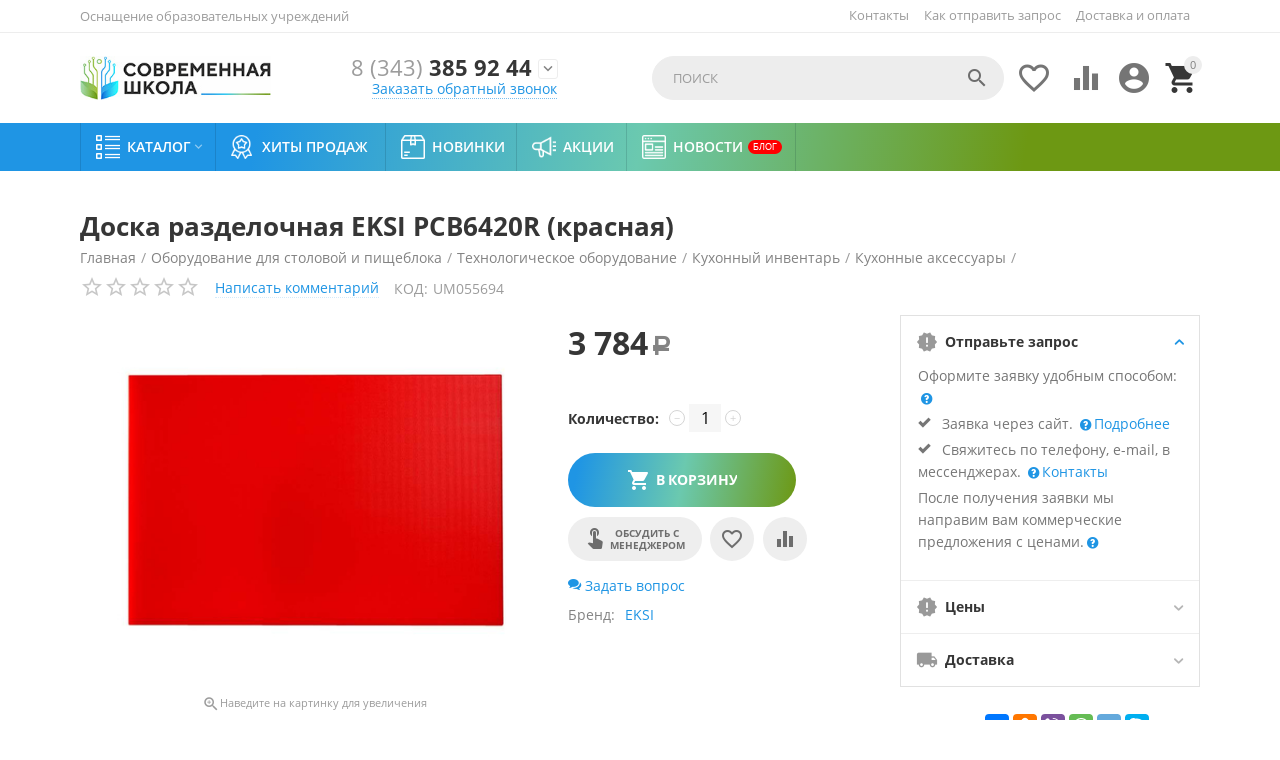

--- FILE ---
content_type: text/html; charset=utf-8
request_url: https://shkola-ekb.ru/oborudovanie-dlya-stolovoy-i-pischebloka/tehnologicheskoe-oborudovanie/kuhonnyy-inventar/kuhonnye-aksessuary/doska-razdelochnaya-eksi-pcb6420r-krasnaya/
body_size: 36893
content:

<!DOCTYPE html>
<html 
 lang="ru" dir="ltr">
<head>
<title>Доска разделочная EKSI PCB6420R (красная) для оснащения школ и детских садов заказать в Екатеринбурге и Тюмени</title>

    <base href="https://shkola-ekb.ru/"/>
    <meta http-equiv="Content-Type" content="text/html; charset=utf-8"
          data-ca-mode=""/>
    <meta name="viewport" content="initial-scale=1.0, user-scalable=yes, width=device-width"/>

    <meta name="description"
          content="Доска разделочная EKSI PCB6420R (красная). Оснащаем школы и детские сады в Екатеринбурге и Тюмени. Обслуживаем и ремонтируем. Работаем в областях. Доставляем по всей России."/>



    <meta name="keywords" content=""/>


    <meta name="format-detection" content="telephone=no">


            <link rel="canonical" href="https://shkola-ekb.ru/oborudovanie-dlya-stolovoy-i-pischebloka/tehnologicheskoe-oborudovanie/kuhonnyy-inventar/kuhonnye-aksessuary/doska-razdelochnaya-eksi-pcb6420r-krasnaya/" />
            



    <!-- Inline script moved to the bottom of the page -->
<meta property="og:type" content="website" />
<meta property="og:locale" content="ru_RU" />
<meta property="og:title" content="Доска разделочная EKSI PCB6420R (красная) для оснащения школ и детских садов заказать в Екатеринбурге и Тюмени" />
<meta property="og:description" content="Доска разделочная EKSI PCB6420R (красная). Оснащаем школы и детские сады в Екатеринбурге и Тюмени. Обслуживаем и ремонтируем. Работаем в областях. Доставляем по всей России." />
<meta property="og:url" content="https://shkola-ekb.ru/oborudovanie-dlya-stolovoy-i-pischebloka/tehnologicheskoe-oborudovanie/kuhonnyy-inventar/kuhonnye-aksessuary/doska-razdelochnaya-eksi-pcb6420r-krasnaya/" />
    <meta property="og:image" content="https://shkola-ekb.ru/images/detailed/8/doska-razdelochnaya-eksi-pcb6420r-krasnaya.jpg" />

<!-- Yandex.Metrika counter -->
<script type="text/javascript" >
   (function(m,e,t,r,i,k,a){m[i]=m[i]||function(){(m[i].a=m[i].a||[]).push(arguments)};
   m[i].l=1*new Date();k=e.createElement(t),a=e.getElementsByTagName(t)[0],k.async=1,k.src=r,a.parentNode.insertBefore(k,a)})
   (window, document, "script", "https://mc.yandex.ru/metrika/tag.js", "ym");

   ym(88827982, "init", {
        clickmap:true,
        trackLinks:true,
        accurateTrackBounce:true,
        webvisor:true
   });
</script>
<noscript><div><img src="https://mc.yandex.ru/watch/88827982" style="position:absolute; left:-9999px;" alt="" /></div></noscript>
<!-- /Yandex.Metrika counter -->
<!-- Global site tag (gtag.js) - Google Analytics -->
<script async src="https://www.googletagmanager.com/gtag/js?id=G-HZJTP3LFW2"></script>
<script>
  window.dataLayer = window.dataLayer || [];
  function gtag(){dataLayer.push(arguments);}
  gtag('js', new Date());

  gtag('config', 'G-HZJTP3LFW2');
</script>


    <link href="https://shkola-ekb.ru/images/logos/1/favicon.png" rel="shortcut icon" type="image/png" />


<link type="text/css" rel="stylesheet" href="https://shkola-ekb.ru/var/cache/misc/assets/design/themes/abt__youpitheme/css/standalone.a9bc2e93ca0bb36e80b4ebd49f5c17dc1659370586.css" />



</head>

<body>
    
        
        <div class="ty-tygh   bp-tygh-container" id="tygh_container">

        <div id="ajax_overlay" class="ty-ajax-overlay"></div>
<div id="ajax_loading_box" class="ty-ajax-loading-box"></div>

        <div class="cm-notification-container notification-container">
</div>

        <div class="ty-helper-container " id="tygh_main_container">
            
                 
                
<div class="tygh-top-panel clearfix">
    <div class="container-fluid  top-grid">
    										
	            <div class="container-fluid-row container-fluid-row-full-width ypi-top-panel">
<div class="row-fluid ">    	<div class="span16 ">
	                <div class="row-fluid ">    	<div class="span5 ypi-title-to-sore">
	                <div class="ty-wysiwyg-content"  data-ca-live-editor-object-id="0" data-ca-live-editor-object-type=""><p style="font-size: 13px;">Оснащение образовательных учреждений</p></div>
            </div>


											
	        
    	<div class="span11 ypi-top-links">
	                <div class="top-menu-text-links hidden-phone ty-float-right">
        
    

        <div class="ty-text-links-wrapper">
        <span id="sw_text_links_268" class="ty-text-links-btn cm-combination visible-phone">
            <i class="ty-icon-short-list"></i>
            <i class="ty-icon-down-micro ty-text-links-btn__arrow"></i>
        </span>
    
        <ul id="text_links_268" class="ty-text-links cm-popup-box ty-text-links_show_inline">
                            <li class="ty-text-links__item ty-level-0">
                    <a class="ty-text-links__a" href="https://shkola-ekb.ru/zayavki-na-sayte/">Как отправить запрос</a> 
                                    </li>
                            <li class="ty-text-links__item ty-level-0 ty-quick-menu__delivery">
                    <a class="ty-text-links__a" href="https://shkola-ekb.ru/dostavka-i-oplata/">Доставка и оплата</a> 
                                    </li>
                    </ul>

        </div>
    
            </div><div class="top-menu-text-links ty-float-right">
        


    
        <ul id="text_links_1825" class="ty-text-links">
                            <li class="ty-text-links__item ty-level-0">
                    <a class="ty-text-links__a" href="https://shkola-ekb.ru/kontakty/">Контакты</a> 
                                    </li>
                    </ul>

    
            </div>
            </div>
</div>
            </div>
</div>
    </div>
											
	            <div class="container-fluid-row ypi-logo">
<div class="row-fluid ">    	<div class="span3 ypi-logo">
	                <div class="mfixed-button hidden ">
        <div class="ty-wysiwyg-content"  data-ca-live-editor-object-id="0" data-ca-live-editor-object-type=""><div class="ypi-menu__fixed-button"><i class="material-icons md-48 md-dark">more_horiz</i></div></div>
            </div><div class="ty-logo-container">
    
            <a href="https://shkola-ekb.ru/" title="">
        <img class="ty-pict  ty-logo-container__image cm-image" id="det_img_92617042"  src="https://shkola-ekb.ru/images/logos/1/logo1.jpg"  width="264" height="60" alt="" title=""/>


    
            </a>
    </div>
            </div>

    
											
	            
    	<div class="span4 phone-links-wrap">
	                <div class="ty-wysiwyg-content"  data-ca-live-editor-object-id="0" data-ca-live-editor-object-type=""><div class="ypi-cr-phone-number">
		    <div class="ypi-cr-phone">
			    <div class="ypi-cr-box">
		            <a href="tel:+73433859244" class="t-phone" rel="nofollow" title=""><span>8 (343)</span> 385 92 44</a>
			    </div>
		        <a href="javascript:void(0)" onclick="$('.ypi-cr-phone').next().toggleClass('hidden');" rel="nofollow"><i class="material-icons">&#xE313;</i></a>
		        <div class="aditional-links hidden-phone">
		        		            		            		            

    
    

<a id="opener_call_request_block271" class="cm-dialog-opener cm-dialog-auto-size " href="https://shkola-ekb.ru/index.php?dispatch=call_requests.request&amp;obj_prefix=block&amp;obj_id=271" data-ca-target-id="content_call_request_block271"  data-ca-dialog-title="Заказать звонок" title="Заказать обратный звонок" rel="nofollow"><span >Заказать обратный звонок</span></a>

<div class="hidden" id="content_call_request_block271" title="Заказать обратный звонок">
    
</div>

		        		        <a href="https://shkola-ekb.ru/kontakty/" class="l-contacts hidden-tablet hidden-desktop" rel="nofollow">Все контакты</a>
		        </div>
		    </div>
		    <div class="ypi-cr-link pop-up-box hidden">
		    	<a href="javascript:void(0)" class="closer" onclick="$('.ypi-cr-phone').next().addClass('hidden');"><i class="material-icons">close</i></a>
		        <div class="ty-cr-work">Екатеринбург</div>
			    	<a href="tel:+73433859244" class="n-phone" rel="nofollow" title=""><span>8 (343) 385 92 44 (вн. 107)</span></a><br>
<a href="tel:+73433859244" class="n-phone" rel="nofollow" title=""><span>8 (343) 385 92 44 (вн. 108)</span></a><br>
<a href="tel:+73433859244" class="n-phone" rel="nofollow" title=""><span>8 (343) 385 92 44 (вн. 110)</span></a><br><hr>
<div class="ty-cr-work">Тюмень</div>
<a href="tel:+79221898644" class="n-phone" rel="nofollow" title=""><span>8 922 189 86 44</span></a><br>
		            <div class="visible-phone">
		            <a href="https://shkola-ekb.ru/kontakty/" class="l-contacts" rel="nofollow" title="">Все контакты</a>
		            </div>
		    </div>
		</div></div>
            </div>

    
											
	            
    	<div class="span8 ypi-cart-user-wrap">
	                <div class="ypi-mini-cart ty-float-right">
        
    <div class="ty-dropdown-box" id="cart_status_272">
        <div id="sw_dropdown_272" class="ty-dropdown-box__title cm-combination">
            
                                		<span class="ty-minicart-count ty-hand empty">0</span>
                    <i class="material-icons md-36 empty">&#xE547;</i>
                            

        </div>
        <div id="dropdown_272" class="cm-popup-box ty-dropdown-box__content hidden">
            
                <div class="cm-cart-content cm-cart-content-thumb cm-cart-content-delete">
                        <div class="ty-cart-items">
                                                            <div class="ty-cart-items__empty ty-center">Корзина пуста</div>
                                                    </div>

                                                <div class="cm-cart-buttons ty-cart-content__buttons buttons-container hidden">
                            <div class="ty-float-left">
                                <a href="https://shkola-ekb.ru/cart/" rel="nofollow" class="ty-btn ty-btn__secondary">Корзина</a>
                            </div>
                                                        <div class="ty-float-right">
                                            
 

    <a href="https://shkola-ekb.ru/checkout/"  class="ty-btn ty-btn__primary " ><span>Отправить запрос</span></a>


                            </div>
                                                    </div>
                        
                </div>
            

        </div>
    <!--cart_status_272--></div>



            </div><div class="ty-dropdown-box  ypi-mini-user ty-float-right">
        <div id="sw_dropdown_273" class="ty-dropdown-box__title cm-combination unlogged">
            
                                <div class="cm-tooltip ty-account-info__title" title="Учетная запись">
        <i class="material-icons md-36">&#xE853;</i>
    </div>

                        

        </div>
        <div id="dropdown_273" class="cm-popup-box ty-dropdown-box__content hidden">
            

<div id="account_info_273">
        <ul class="ty-account-info">
        
                        <li class="ty-account-info__item ty-dropdown-box__item"><a class="ty-account-info__a underlined" href="https://shkola-ekb.ru/orders/" rel="nofollow">Запросы</a></li>
                                            <li class="ty-account-info__item ty-dropdown-box__item"><a class="ty-account-info__a underlined" href="https://shkola-ekb.ru/compare/" rel="nofollow">Список сравнения</a></li>
                    
<li class="ty-account-info__item ty-dropdown-box__item"><a class="ty-account-info__a" href="https://shkola-ekb.ru/wishlist/" rel="nofollow">Отложенные товары</a></li>
    </ul>

            <div class="ty-account-info__orders updates-wrapper track-orders" id="track_orders_block_273">
            <form action="https://shkola-ekb.ru/" method="POST" class="cm-ajax cm-post cm-ajax-full-render" name="track_order_quick">
                <input type="hidden" name="result_ids" value="track_orders_block_*" />
                <input type="hidden" name="return_url" value="index.php?dispatch=products.view&amp;product_id=2497" />

                <div class="ty-account-info__orders-txt">Отслеживание заказа</div>

                <div class="ty-account-info__orders-input ty-control-group ty-input-append">
                    <label for="track_order_item273" class="cm-required hidden">Отслеживание заказа</label>
                    <input type="text" size="20" class="ty-input-text cm-hint" id="track_order_item273" name="track_data" value="Номер заказа/E-mail" />
                    <button title="Выполнить" class="ty-btn-go" type="submit"><i class="ty-btn-go__icon ty-icon-right-dir"></i></button>
<input type="hidden" name="dispatch" value="orders.track_request" />
                    
                </div>
            <input type="hidden" name="security_hash" class="cm-no-hide-input" value="5501921fe86c03232144174bb807d8e9" /></form>
        <!--track_orders_block_273--></div>
    
    <div class="ty-account-info__buttons buttons-container">
                    <a href="https://shkola-ekb.ru/login/?return_url=index.php%3Fdispatch%3Dproducts.view%26product_id%3D2497"  data-ca-target-id="login_block273" class="cm-dialog-opener cm-dialog-auto-size ty-btn ty-btn__secondary" rel="nofollow">Войти</a><a href="https://shkola-ekb.ru/profiles-add/" rel="nofollow" class="ty-btn ty-btn__primary">Регистрация</a>

            <div  id="login_block273" class="hidden" title="Войти">
                <div class="ty-login-popup">
                    


    <div id="popup273_login_popup_form_container">
            <form name="popup273_form" action="https://shkola-ekb.ru/" method="post" class="cm-ajax cm-ajax-full-render">
                    <input type="hidden" name="result_ids" value="popup273_login_popup_form_container" />
            <input type="hidden" name="login_block_id" value="popup273" />
            <input type="hidden" name="quick_login" value="1" />
        
        <input type="hidden" name="return_url" value="index.php?dispatch=products.view&amp;product_id=2497" />
        <input type="hidden" name="redirect_url" value="index.php?dispatch=products.view&amp;product_id=2497" />

        
        <div class="ty-control-group">
            <label for="login_popup273" class="ty-login__filed-label ty-control-group__label cm-required cm-trim cm-email">E-mail</label>
            <input type="text" id="login_popup273" name="user_login" size="30" value="" class="ty-login__input cm-focus" />
        </div>

        <div class="ty-control-group ty-password-forgot">
            <label for="psw_popup273" class="ty-login__filed-label ty-control-group__label ty-password-forgot__label cm-required">Пароль</label><a href="https://shkola-ekb.ru/index.php?dispatch=auth.recover_password" class="ty-password-forgot__a"  tabindex="5">Забыли пароль?</a>
            <input type="password" id="psw_popup273" name="password" size="30" value="" class="ty-login__input" maxlength="32" />
        </div>

                    
            <div class="ty-login-reglink ty-center">
                <a class="ty-login-reglink__a" href="https://shkola-ekb.ru/profiles-add/" rel="nofollow">Создать учетную запись</a>
            </div>
        
        

        
        
            <div class="buttons-container clearfix">
                <div class="ty-float-right">
                        
 
    <button  class="ty-btn__login ty-btn__secondary ty-btn" type="submit" name="dispatch[auth.login]" ><span>Войти</span></button>


                </div>
                <div class="ty-login__remember-me">
                    <label for="remember_me_popup273" class="ty-login__remember-me-label"><input class="checkbox" type="checkbox" name="remember_me" id="remember_me_popup273" value="Y" />Запомнить</label>
                </div>
            </div>
        

    <input type="hidden" name="security_hash" class="cm-no-hide-input" value="5501921fe86c03232144174bb807d8e9" /></form>

    <!--popup273_login_popup_form_container--></div>

                </div>
            </div>
            </div>
<!--account_info_273--></div>

        </div>
    </div><div class=" ty-float-right">
        
        <div id="abt__youpitheme_wishlist_count">
        <a class="cm-tooltip ty-wishlist__a " href="https://shkola-ekb.ru/wishlist/" rel="nofollow" title="Просмотреть список отложенных товаров"><i class="material-icons md-36 md-dark">&#xE87E;</i></a>
        <!--abt__youpitheme_wishlist_count--></div>

    <div id="abt__youpitheme_compare_count">
                <a class="cm-tooltip ty-compare__a " href="https://shkola-ekb.ru/compare/" rel="nofollow" title="Сравнение характеристик"><i class="material-icons md-36 md-dark">&#xe01d;</i></a>
        <!--abt__youpitheme_compare_count--></div>

            </div><div class="ypi-search ty-float-right">
        <div class="ty-search-block">
    <form action="https://shkola-ekb.ru/" name="search_form" method="get">
        <input type="hidden" name="match" value="all" />
        <input type="hidden" name="subcats" value="Y" />
        <input type="hidden" name="pcode_from_q" value="Y" />
        <input type="hidden" name="pshort" value="Y" />
        <input type="hidden" name="pfull" value="Y" />
        <input type="hidden" name="pname" value="Y" />
        <input type="hidden" name="pkeywords" value="Y" />
        <input type="hidden" name="search_performed" value="Y" />

        


        <input type="text" name="q" value="" id="search_input" title="Поиск" class="ty-search-block__input cm-hint" /><button title="Найти" class="ty-search-magnifier" type="submit"><i class="material-icons md-24 md-dark">&#xE8B6;</i></button>
<input type="hidden" name="dispatch" value="products.search" />
        
    <input type="hidden" name="security_hash" class="cm-no-hide-input" value="5501921fe86c03232144174bb807d8e9" /></form>
</div>


            </div>
            </div>
</div>
    </div>
	
</div>
</div>

<div class="tygh-header clearfix">
    <div class="container-fluid  header-grid">
    										
	            <div class="container-fluid-row container-fluid-row-full-width top-menu-grid">
<div class="row-fluid ">    	<div class="span16 ">
	                <div class="top-menu ">
        

<div class="abt_up-menu   extended"><div class="ty-menu__wrapper"><ul class="ty-menu__items cm-responsive-menu"><li class="ty-menu__item ty-menu__menu-btn visible-phone"><a class="ty-menu__item-link"><i class="material-icons">&#xE5D2;</i><span>Меню <i class="material-icons">&#xE5CF;</i></span></a></li><li class="ty-menu__item cm-menu-item-responsive" data-subitems-count="8" data-settings-cols="4"><a class="ty-menu__item-toggle visible-phone cm-responsive-menu-toggle"><i class="ty-menu__icon-open material-icons">&#xE145;</i><i class="ty-menu__icon-hide material-icons">&#xE15B;</i></a><a  class="ty-menu__item-link a-first-lvl"><span class="item-with-icon"><img class="ty-pict  mwi-img cm-image"   src="[data-uri]" data-src="https://shkola-ekb.ru/images/abt__yt_mwi__icon/1/katalog64.png"  alt="" title=""/>

<bdi >Каталог<i class="icon-down-dir material-icons">&#xE5CF;</i></bdi></span></a><div class="ty-menu__submenu" id="topmenu_70_182">    <ul class="ty-menu__submenu-items lot-children cm-responsive-menu-submenu" style="min-height: 400px">
        
            <li class="ty-menu__submenu-col" style="width: 25%"><div class="ty-top-mine__submenu-col" data-elem-index="0"><div class="ty-menu__submenu-item-header"><a href="https://shkola-ekb.ru/osnaschenie-shkol/" class="ty-menu__submenu-link"><bdi>Оснащение школ</bdi></a></div><a class="ty-menu__item-toggle visible-phone cm-responsive-menu-toggle"><i class="ty-menu__icon-open material-icons">&#xE145;</i><i class="ty-menu__icon-hide material-icons">&#xE15B;</i></a><div class="ty-menu__submenu"><div class="ty-menu__submenu-list hiddenCol cm-responsive-menu-submenu" style="height: 420px"><div class="ty-menu__submenu-item"><a href="https://shkola-ekb.ru/osnaschenie-shkol/mebel-dlya-shkol/" class="ty-menu__submenu-link"><bdi>Мебель для школ</bdi></a></div><div class="ty-menu__submenu-item"><a href="https://shkola-ekb.ru/osnaschenie-shkol/kabinet-biologii/" class="ty-menu__submenu-link"><bdi>Кабинет биологии</bdi></a></div><div class="ty-menu__submenu-item"><a href="https://shkola-ekb.ru/osnaschenie-shkol/kabinet-fiziki/" class="ty-menu__submenu-link"><bdi>Кабинет физики</bdi></a></div><div class="ty-menu__submenu-item"><a href="https://shkola-ekb.ru/osnaschenie-shkol/kabinet-himii/" class="ty-menu__submenu-link"><bdi>Кабинет химии</bdi></a></div><div class="ty-menu__submenu-item"><a href="https://shkola-ekb.ru/osnaschenie-shkol/kabinet-matematiki/" class="ty-menu__submenu-link"><bdi>Кабинет математики</bdi></a></div><div class="ty-menu__submenu-item"><a href="https://shkola-ekb.ru/osnaschenie-shkol/kabinet-muzyki/" class="ty-menu__submenu-link"><bdi>Кабинет музыки</bdi></a></div><div class="ty-menu__submenu-item"><a href="https://shkola-ekb.ru/osnaschenie-shkol/kabinet-astronomii/" class="ty-menu__submenu-link"><bdi>Кабинет астрономии</bdi></a></div><div class="ty-menu__submenu-item"><a href="https://shkola-ekb.ru/osnaschenie-shkol/kabinet-obzh-i-nvp/" class="ty-menu__submenu-link"><bdi>Кабинет ОБЖ и НВП</bdi></a></div><div class="ty-menu__submenu-item"><a href="https://shkola-ekb.ru/osnaschenie-shkol/kabinet-russkogo-yazyka-i-literatury/" class="ty-menu__submenu-link"><bdi>Кабинет русского языка и литературы</bdi></a></div><div class="ty-menu__submenu-item"><a href="https://shkola-ekb.ru/osnaschenie-shkol/kabinet-chercheniya-i-izo/" class="ty-menu__submenu-link"><bdi>Кабинет черчения и ИЗО</bdi></a></div><div class="ty-menu__submenu-item"><a href="https://shkola-ekb.ru/osnaschenie-shkol/kabinet-tehnologii-malchiki/" class="ty-menu__submenu-link"><bdi>Кабинет технологии (мальчики)</bdi></a></div><div class="ty-menu__submenu-item"><a href="https://shkola-ekb.ru/osnaschenie-shkol/kabinet-tehnologii-devochki/" class="ty-menu__submenu-link"><bdi>Кабинет технологии (девочки)</bdi></a></div><div class="ty-menu__submenu-item"><a href="https://shkola-ekb.ru/osnaschenie-shkol/kabinet-geografii/" class="ty-menu__submenu-link"><bdi>Кабинет географии</bdi></a></div><div class="ty-menu__submenu-item"><a href="https://shkola-ekb.ru/osnaschenie-shkol/kabinet-istorii-i-obschestvoznaniya/" class="ty-menu__submenu-link"><bdi>Кабинет истории и обществознания</bdi></a></div><div class="ty-menu__submenu-item"><a href="https://shkola-ekb.ru/osnaschenie-shkol/kabinet-inostrannogo-yazyka/" class="ty-menu__submenu-link"><bdi>Кабинет иностранного языка</bdi></a></div><div class="ty-menu__submenu-item"><a href="https://shkola-ekb.ru/osnaschenie-shkol/kabinet-nachalnoy-shkoly/" class="ty-menu__submenu-link"><bdi>Кабинет начальной школы</bdi></a></div><div class="ty-menu__submenu-item"><a href="https://shkola-ekb.ru/osnaschenie-shkol/kabinet-informatiki/" class="ty-menu__submenu-link"><bdi>Кабинет информатики</bdi></a></div><div class="ty-menu__submenu-item"><a href="https://shkola-ekb.ru/osnaschenie-shkol/kompyuternoe-oborudovanie-elektronika/" class="ty-menu__submenu-link"><bdi>Компьютерное оборудование, электроника</bdi></a></div><div class="ty-menu__submenu-item"><a href="https://shkola-ekb.ru/osnaschenie-shkol/markernye-i-melovye-doski/" class="ty-menu__submenu-link"><bdi>Маркерные и меловые доски</bdi></a></div><div class="ty-menu__submenu-item"><a href="https://shkola-ekb.ru/osnaschenie-shkol/aktovyy-zal/" class="ty-menu__submenu-link"><bdi>Актовый зал</bdi></a></div><div class="ty-menu__submenu-item"><a href="https://shkola-ekb.ru/osnaschenie-shkol/garderob-razdevalka/" class="ty-menu__submenu-link"><bdi>Гардероб, раздевалка</bdi></a></div><div class="ty-menu__submenu-item"><a href="https://shkola-ekb.ru/osnaschenie-shkol/stolovaya-i-pischeblok/" class="ty-menu__submenu-link"><bdi>Столовая и пищеблок</bdi></a></div><div class="ty-menu__submenu-item"><a href="https://shkola-ekb.ru/osnaschenie-shkol/sportzal/" class="ty-menu__submenu-link"><bdi>Спортзал</bdi></a></div><div class="ty-menu__submenu-item"><a href="https://shkola-ekb.ru/osnaschenie-shkol/kabinet-logopeda/" class="ty-menu__submenu-link"><bdi>Кабинет логопеда</bdi></a></div><div class="ty-menu__submenu-item"><a href="https://shkola-ekb.ru/osnaschenie-shkol/kabinet-psihologa/" class="ty-menu__submenu-link"><bdi>Кабинет психолога</bdi></a></div><div class="ty-menu__submenu-item"><a href="https://shkola-ekb.ru/osnaschenie-shkol/stendy/" class="ty-menu__submenu-link"><bdi>Стенды</bdi></a></div><div class="ty-menu__submenu-item"><a href="https://shkola-ekb.ru/osnaschenie-shkol/distancionnoe-obuchenie/" class="ty-menu__submenu-link"><bdi>Дистанционное обучение</bdi></a></div><div class="ty-menu__submenu-item"><a href="https://shkola-ekb.ru/osnaschenie-shkol/dopolnitelnoe-obrazovanie/" class="ty-menu__submenu-link"><bdi>Дополнительное образование</bdi></a></div><div class="ty-menu__submenu-item"><a href="https://shkola-ekb.ru/osnaschenie-shkol/inklyuzivnoe-korrekcionnoe-oborudovanie/" class="ty-menu__submenu-link"><bdi>Инклюзивное, коррекционное оборудование</bdi></a></div><div class="ty-menu__submenu-item"><a href="https://shkola-ekb.ru/osnaschenie-shkol/kabinet-pdd/" class="ty-menu__submenu-link"><bdi>Кабинет ПДД</bdi></a></div><div class="ty-menu__submenu-item"><a href="https://shkola-ekb.ru/osnaschenie-shkol/oborudovanie-dlya-provedeniya-ege-oge-i-gia/" class="ty-menu__submenu-link"><bdi>Оборудование для проведения ЕГЭ, ОГЭ и ГИА</bdi></a></div><div class="ty-menu__submenu-item"><a href="https://shkola-ekb.ru/osnaschenie-shkol/elektronnoe-obrazovanie/" class="ty-menu__submenu-link"><bdi>Электронное образование</bdi></a></div><div class="ty-menu__submenu-item"><a href="https://shkola-ekb.ru/osnaschenie-shkol/biblioteka/" class="ty-menu__submenu-link"><bdi>Библиотека</bdi></a></div>
</div><span class="link-more"><span>Еще</span><i class="material-icons">&#xE5DB;</i></span></div></div><div class="ty-top-mine__submenu-col" data-elem-index="1"><div class="ty-menu__submenu-item-header"><a href="https://shkola-ekb.ru/federalnye-proekty/" class="ty-menu__submenu-link"><bdi>Федеральные проекты</bdi></a></div><a class="ty-menu__item-toggle visible-phone cm-responsive-menu-toggle"><i class="ty-menu__icon-open material-icons">&#xE145;</i><i class="ty-menu__icon-hide material-icons">&#xE15B;</i></a><div class="ty-menu__submenu"><div class="ty-menu__submenu-list cm-responsive-menu-submenu"><div class="ty-menu__submenu-item"><a href="https://shkola-ekb.ru/federalnye-proekty/sovremennaya-shkola/" class="ty-menu__submenu-link"><bdi>Современная школа</bdi></a></div><div class="ty-menu__submenu-item"><a href="https://shkola-ekb.ru/federalnye-proekty/uspeh-kazhdogo-rebenka/" class="ty-menu__submenu-link"><bdi>Успех каждого ребенка</bdi></a></div><div class="ty-menu__submenu-item"><a href="https://shkola-ekb.ru/federalnye-proekty/cifrovaya-obrazovatelnaya-sreda/" class="ty-menu__submenu-link"><bdi>Цифровая образовательная среда</bdi></a></div><div class="ty-menu__submenu-item"><a href="https://shkola-ekb.ru/federalnye-proekty/tochka-rosta/" class="ty-menu__submenu-link"><bdi>Точка роста</bdi></a></div>
</div></div></div></li><li class="ty-menu__submenu-col" style="width: 25%"><div class="ty-top-mine__submenu-col" data-elem-index="2"><div class="ty-menu__submenu-item-header"><a href="https://shkola-ekb.ru/osnaschenie-detskih-sadov/" class="ty-menu__submenu-link"><bdi>Оснащение детских садов</bdi></a></div><a class="ty-menu__item-toggle visible-phone cm-responsive-menu-toggle"><i class="ty-menu__icon-open material-icons">&#xE145;</i><i class="ty-menu__icon-hide material-icons">&#xE15B;</i></a><div class="ty-menu__submenu"><div class="ty-menu__submenu-list cm-responsive-menu-submenu"><div class="ty-menu__submenu-item"><a href="https://shkola-ekb.ru/osnaschenie-detskih-sadov/mebel/" class="ty-menu__submenu-link"><bdi>Мебель</bdi></a></div><div class="ty-menu__submenu-item"><a href="https://shkola-ekb.ru/osnaschenie-detskih-sadov/kompyuternoe-interaktivnoe-oborudovanie/" class="ty-menu__submenu-link"><bdi>Компьютерное, интерактивное оборудование</bdi></a></div><div class="ty-menu__submenu-item"><a href="https://shkola-ekb.ru/osnaschenie-detskih-sadov/doshkolnoe-obrazovanie/" class="ty-menu__submenu-link"><bdi>Дошкольное образование</bdi></a></div><div class="ty-menu__submenu-item"><a href="https://shkola-ekb.ru/osnaschenie-detskih-sadov/osnaschenie-muzykalnogo-zala/" class="ty-menu__submenu-link"><bdi>Оснащение музыкального зала</bdi></a></div><div class="ty-menu__submenu-item"><a href="https://shkola-ekb.ru/osnaschenie-detskih-sadov/logoped-v-detskom-sadu/" class="ty-menu__submenu-link"><bdi>Логопед в детском саду</bdi></a></div><div class="ty-menu__submenu-item"><a href="https://shkola-ekb.ru/osnaschenie-detskih-sadov/psiholog-v-detskom-sadu/" class="ty-menu__submenu-link"><bdi>Психолог в детском саду</bdi></a></div><div class="ty-menu__submenu-item"><a href="https://shkola-ekb.ru/osnaschenie-detskih-sadov/sensornaya-komnata-dlya-detskogo-sada/" class="ty-menu__submenu-link"><bdi>Сенсорная комната для детского сада</bdi></a></div><div class="ty-menu__submenu-item"><a href="https://shkola-ekb.ru/osnaschenie-detskih-sadov/sportivnoe-oborudovanie-dlya-detskogo-sada/" class="ty-menu__submenu-link"><bdi>Спортивное оборудование для детского сада</bdi></a></div><div class="ty-menu__submenu-item"><a href="https://shkola-ekb.ru/osnaschenie-detskih-sadov/didakticheskie-posobiya-i-materialy/" class="ty-menu__submenu-link"><bdi>Дидактические пособия и материалы</bdi></a></div><div class="ty-menu__submenu-item"><a href="https://shkola-ekb.ru/osnaschenie-detskih-sadov/konstruktory-i-modelirovanie/" class="ty-menu__submenu-link"><bdi>Конструкторы и моделирование</bdi></a></div><div class="ty-menu__submenu-item"><a href="https://shkola-ekb.ru/osnaschenie-detskih-sadov/tvorcheskaya-deyatelnost/" class="ty-menu__submenu-link"><bdi>Творческая деятельность</bdi></a></div><div class="ty-menu__submenu-item"><a href="https://shkola-ekb.ru/osnaschenie-detskih-sadov/oborudovanie-dlya-detey-s-ovz/" class="ty-menu__submenu-link"><bdi>Оборудование для детей с ОВЗ</bdi></a></div>
</div></div></div><div class="ty-top-mine__submenu-col" data-elem-index="3"><div class="ty-menu__submenu-item-header"><a href="https://shkola-ekb.ru/vysshee-i-specialnoe-obrazovanie/" class="ty-menu__submenu-link"><bdi>Высшее и специальное образование</bdi></a></div><a class="ty-menu__item-toggle visible-phone cm-responsive-menu-toggle"><i class="ty-menu__icon-open material-icons">&#xE145;</i><i class="ty-menu__icon-hide material-icons">&#xE15B;</i></a><div class="ty-menu__submenu"><div class="ty-menu__submenu-list cm-responsive-menu-submenu"><div class="ty-menu__submenu-item"><a href="https://shkola-ekb.ru/vysshee-i-specialnoe-obrazovanie/avtomatizaciya-mehatronika-robototehnika/" class="ty-menu__submenu-link"><bdi>Автоматизация, мехатроника, робототехника</bdi></a></div><div class="ty-menu__submenu-item"><a href="https://shkola-ekb.ru/vysshee-i-specialnoe-obrazovanie/glonass/" class="ty-menu__submenu-link"><bdi>ГЛОНАСС</bdi></a></div><div class="ty-menu__submenu-item"><a href="https://shkola-ekb.ru/vysshee-i-specialnoe-obrazovanie/medicina/" class="ty-menu__submenu-link"><bdi>Медицина</bdi></a></div><div class="ty-menu__submenu-item"><a href="https://shkola-ekb.ru/vysshee-i-specialnoe-obrazovanie/proftrenazhery/" class="ty-menu__submenu-link"><bdi>Профтренажеры</bdi></a></div><div class="ty-menu__submenu-item"><a href="https://shkola-ekb.ru/vysshee-i-specialnoe-obrazovanie/silovaya-elektronika/" class="ty-menu__submenu-link"><bdi>Силовая электроника</bdi></a></div><div class="ty-menu__submenu-item"><a href="https://shkola-ekb.ru/vysshee-i-specialnoe-obrazovanie/trenazhernye-kompleksy/" class="ty-menu__submenu-link"><bdi>Тренажёрные комплексы</bdi></a></div><div class="ty-menu__submenu-item"><a href="https://shkola-ekb.ru/vysshee-i-specialnoe-obrazovanie/uchebno-laboratornoe-oborudovanie/" class="ty-menu__submenu-link"><bdi>Учебно-лабораторное оборудование</bdi></a></div><div class="ty-menu__submenu-item"><a href="https://shkola-ekb.ru/vysshee-i-specialnoe-obrazovanie/eksperimentalnye-stendy/" class="ty-menu__submenu-link"><bdi>Экспериментальные стенды</bdi></a></div><div class="ty-menu__submenu-item"><a href="https://shkola-ekb.ru/vysshee-i-specialnoe-obrazovanie/elektricheskie-mashiny-elektroprivod/" class="ty-menu__submenu-link"><bdi>Электрические машины, электропривод</bdi></a></div><div class="ty-menu__submenu-item"><a href="https://shkola-ekb.ru/vysshee-i-specialnoe-obrazovanie/elektronika-i-elektrotehnika/" class="ty-menu__submenu-link"><bdi>Электроника и электротехника</bdi></a></div><div class="ty-menu__submenu-item"><a href="https://shkola-ekb.ru/vysshee-i-specialnoe-obrazovanie/interaktivnoe-oborudovanie/" class="ty-menu__submenu-link"><bdi>Интерактивное оборудование</bdi></a></div>
</div></div></div></li><li class="ty-menu__submenu-col" style="width: 25%"><div class="ty-top-mine__submenu-col" data-elem-index="4"><div class="ty-menu__submenu-item-header"><a href="https://shkola-ekb.ru/oborudovanie-dlya-stolovoy-i-pischebloka/" class="ty-menu__submenu-link"><bdi>Оборудование для столовой и пищеблока</bdi></a></div><a class="ty-menu__item-toggle visible-phone cm-responsive-menu-toggle"><i class="ty-menu__icon-open material-icons">&#xE145;</i><i class="ty-menu__icon-hide material-icons">&#xE15B;</i></a><div class="ty-menu__submenu"><div class="ty-menu__submenu-list cm-responsive-menu-submenu"><div class="ty-menu__submenu-item"><a href="https://shkola-ekb.ru/oborudovanie-dlya-stolovoy-i-pischebloka/avtomatizaciya-torgovli/" class="ty-menu__submenu-link"><bdi>Автоматизация торговли</bdi></a></div><div class="ty-menu__submenu-item"><a href="https://shkola-ekb.ru/oborudovanie-dlya-stolovoy-i-pischebloka/stellazhnoe-oborudovanie/" class="ty-menu__submenu-link"><bdi>Стеллажное оборудование</bdi></a></div><div class="ty-menu__submenu-item"><a href="https://shkola-ekb.ru/oborudovanie-dlya-stolovoy-i-pischebloka/torgovoe-oborudovanie/" class="ty-menu__submenu-link"><bdi>Торговое оборудование</bdi></a></div><div class="ty-menu__submenu-item"><a href="https://shkola-ekb.ru/oborudovanie-dlya-stolovoy-i-pischebloka/holodilnoe-oborudovanie/" class="ty-menu__submenu-link"><bdi>Холодильное оборудование</bdi></a></div><div class="ty-menu__submenu-item"><a href="https://shkola-ekb.ru/oborudovanie-dlya-stolovoy-i-pischebloka/tehnologicheskoe-oborudovanie/" class="ty-menu__submenu-link"><bdi>Технологическое оборудование</bdi></a></div>
</div></div></div><div class="ty-top-mine__submenu-col" data-elem-index="5"><div class="ty-menu__submenu-item-header"><a href="https://shkola-ekb.ru/bezopasnost/" class="ty-menu__submenu-link"><bdi>Безопасность</bdi></a></div><a class="ty-menu__item-toggle visible-phone cm-responsive-menu-toggle"><i class="ty-menu__icon-open material-icons">&#xE145;</i><i class="ty-menu__icon-hide material-icons">&#xE15B;</i></a><div class="ty-menu__submenu"><div class="ty-menu__submenu-list cm-responsive-menu-submenu"><div class="ty-menu__submenu-item"><a href="https://shkola-ekb.ru/bezopasnost/bloki-pitaniya/" class="ty-menu__submenu-link"><bdi>Блоки питания</bdi></a></div><div class="ty-menu__submenu-item"><a href="https://shkola-ekb.ru/bezopasnost/videoregistratory/" class="ty-menu__submenu-link"><bdi>Видеорегистраторы</bdi></a></div><div class="ty-menu__submenu-item"><a href="https://shkola-ekb.ru/bezopasnost/domofoniya/" class="ty-menu__submenu-link"><bdi>Домофония</bdi></a></div><div class="ty-menu__submenu-item"><a href="https://shkola-ekb.ru/bezopasnost/kabeli/" class="ty-menu__submenu-link"><bdi>Кабели</bdi></a></div><div class="ty-menu__submenu-item"><a href="https://shkola-ekb.ru/bezopasnost/kamery/" class="ty-menu__submenu-link"><bdi>Камеры</bdi></a></div><div class="ty-menu__submenu-item"><a href="https://shkola-ekb.ru/bezopasnost/kommutacionnoe-oborudovanie/" class="ty-menu__submenu-link"><bdi>Коммутационное оборудование</bdi></a></div><div class="ty-menu__submenu-item"><a href="https://shkola-ekb.ru/bezopasnost/komplekty/" class="ty-menu__submenu-link"><bdi>Комплекты</bdi></a></div><div class="ty-menu__submenu-item"><a href="https://shkola-ekb.ru/bezopasnost/mikrofony/" class="ty-menu__submenu-link"><bdi>Микрофоны</bdi></a></div><div class="ty-menu__submenu-item"><a href="https://shkola-ekb.ru/bezopasnost/monitory-dlya-nastroyki-kamer/" class="ty-menu__submenu-link"><bdi>Мониторы для настройки камер</bdi></a></div><div class="ty-menu__submenu-item"><a href="https://shkola-ekb.ru/bezopasnost/montazhnye-shkafy/" class="ty-menu__submenu-link"><bdi>Монтажные шкафы</bdi></a></div><div class="ty-menu__submenu-item"><a href="https://shkola-ekb.ru/bezopasnost/podaviteli-signala/" class="ty-menu__submenu-link"><bdi>Подавители сигнала</bdi></a></div><div class="ty-menu__submenu-item"><a href="https://shkola-ekb.ru/bezopasnost/signalizacii/" class="ty-menu__submenu-link"><bdi>Сигнализации</bdi></a></div>
</div></div></div></li><li class="ty-menu__submenu-col" style="width: 25%"><div class="ty-top-mine__submenu-col" data-elem-index="6"><div class="ty-menu__submenu-item-header"><a href="https://shkola-ekb.ru/profilaktika-covid-19/" class="ty-menu__submenu-link"><bdi>Профилактика Covid-19</bdi></a></div><a class="ty-menu__item-toggle visible-phone cm-responsive-menu-toggle"><i class="ty-menu__icon-open material-icons">&#xE145;</i><i class="ty-menu__icon-hide material-icons">&#xE15B;</i></a><div class="ty-menu__submenu"><div class="ty-menu__submenu-list cm-responsive-menu-submenu"><div class="ty-menu__submenu-item"><a href="https://shkola-ekb.ru/profilaktika-covid-19/kontrol-temperatury/" class="ty-menu__submenu-link"><bdi>Контроль температуры</bdi></a></div><div class="ty-menu__submenu-item"><a href="https://shkola-ekb.ru/profilaktika-covid-19/obezzarazhivanie-vozduha/" class="ty-menu__submenu-link"><bdi>Обеззараживание воздуха</bdi></a></div><div class="ty-menu__submenu-item"><a href="https://shkola-ekb.ru/profilaktika-covid-19/obrabotka-ruk/" class="ty-menu__submenu-link"><bdi>Обработка рук</bdi></a></div>
</div></div></div><div class="ty-top-mine__submenu-col" data-elem-index="7"><div class="ty-menu__submenu-item-header"><a href="https://shkola-ekb.ru/dostupnaya-sreda/" class="ty-menu__submenu-link"><bdi>Доступная среда</bdi></a></div><a class="ty-menu__item-toggle visible-phone cm-responsive-menu-toggle"><i class="ty-menu__icon-open material-icons">&#xE145;</i><i class="ty-menu__icon-hide material-icons">&#xE15B;</i></a><div class="ty-menu__submenu"><div class="ty-menu__submenu-list cm-responsive-menu-submenu"><div class="ty-menu__submenu-item"><a href="https://shkola-ekb.ru/dostupnaya-sreda/dlya-kolyasochnikov/" class="ty-menu__submenu-link"><bdi>Для колясочников</bdi></a></div><div class="ty-menu__submenu-item"><a href="https://shkola-ekb.ru/dostupnaya-sreda/dlya-slaboslyshaschih/" class="ty-menu__submenu-link"><bdi>Для слабослышащих</bdi></a></div><div class="ty-menu__submenu-item"><a href="https://shkola-ekb.ru/dostupnaya-sreda/dlya-slepyh-i-slabovidyaschih/" class="ty-menu__submenu-link"><bdi>Для слепых и слабовидящих</bdi></a></div><div class="ty-menu__submenu-item"><a href="https://shkola-ekb.ru/dostupnaya-sreda/informacionnye-sensornye-terminaly/" class="ty-menu__submenu-link"><bdi>Информационные сенсорные терминалы</bdi></a></div><div class="ty-menu__submenu-item"><a href="https://shkola-ekb.ru/dostupnaya-sreda/korrekcionnaya-tehnika/" class="ty-menu__submenu-link"><bdi>Коррекционная техника</bdi></a></div><div class="ty-menu__submenu-item"><a href="https://shkola-ekb.ru/dostupnaya-sreda/oborudovanie-dlya-reabilitacii/" class="ty-menu__submenu-link"><bdi>Оборудование для реабилитации</bdi></a></div><div class="ty-menu__submenu-item"><a href="https://shkola-ekb.ru/dostupnaya-sreda/oborudovanie-sanuzla/" class="ty-menu__submenu-link"><bdi>Оборудование санузла</bdi></a></div><div class="ty-menu__submenu-item"><a href="https://shkola-ekb.ru/dostupnaya-sreda/oborudovanie-stoyanki-dlya-invalidov/" class="ty-menu__submenu-link"><bdi>Оборудование стоянки для инвалидов</bdi></a></div><div class="ty-menu__submenu-item"><a href="https://shkola-ekb.ru/dostupnaya-sreda/poruchni-dlya-sanitarnyh-komnat/" class="ty-menu__submenu-link"><bdi>Поручни для санитарных комнат</bdi></a></div>
</div></div></div></li>
        

    </ul>

    <!-- Inline script moved to the bottom of the page -->
</div></li><li class="ty-menu__item ty-menu__item-nodrop ty-menu-item__hits" data-subitems-count="0" data-settings-cols="4"><a  href="https://shkola-ekb.ru/index.php?dispatch=products.bestsellers" class="ty-menu__item-link a-first-lvl"><span class="item-with-icon"><img class="ty-pict  mwi-img cm-image"   src="[data-uri]" data-src="https://shkola-ekb.ru/images/abt__yt_mwi__icon/1/populyarnoe64-2.png"  alt="" title=""/>

<bdi >Хиты продаж</bdi></span></a></li><li class="ty-menu__item ty-menu__item-nodrop ty-menu-item__newest" data-subitems-count="0" data-settings-cols="4"><a  href="https://shkola-ekb.ru/index.php?dispatch=products.newest" class="ty-menu__item-link a-first-lvl"><span class="item-with-icon"><img class="ty-pict  mwi-img cm-image"   src="[data-uri]" data-src="https://shkola-ekb.ru/images/abt__yt_mwi__icon/1/novinki64-2.png"  alt="" title=""/>

<bdi >Новинки</bdi></span></a></li><li class="ty-menu__item ty-menu__item-nodrop" data-subitems-count="0" data-settings-cols="4"><a  href="https://shkola-ekb.ru/promotions/" class="ty-menu__item-link a-first-lvl"><span class="item-with-icon"><img class="ty-pict  mwi-img cm-image"   src="[data-uri]" data-src="https://shkola-ekb.ru/images/abt__yt_mwi__icon/1/akcii64.png"  alt="" title=""/>

<bdi >Акции</bdi></span></a></li><li class="ty-menu__item ty-menu__item-nodrop" data-subitems-count="0" data-settings-cols="4"><a  href="/novosti/" class="ty-menu__item-link a-first-lvl"><span class="item-with-icon"><img class="ty-pict  mwi-img cm-image"   src="[data-uri]" data-src="https://shkola-ekb.ru/images/abt__yt_mwi__icon/1/blog64.png"  alt="" title=""/>

<bdi >Новости<span class="m-label" style="color: #ffffff; background-color: #ff0000">Блог</span></bdi></span></a></li>
</ul></div><div class="abt_yp_menu-show_more hidden-phone">9/9<i></i></div></div>

            </div>
            </div>
</div>
    </div>
											
	
</div>
</div>

<div class="tygh-content clearfix">
    <div class="container-fluid  content-grid">
    										
	            <div class="container-fluid-row main-content-grid">
<div class="row-fluid ">    	<div class="span16 main-content-grid">
	                <!-- Inline script moved to the bottom of the page -->
<div class="ty-product-block ty-product-detail">
    <div class="ty-product-block__wrapper clearfix">
            <div itemscope itemtype="http://schema.org/Product">
        <meta itemprop="sku" content="UM055694" />
        <meta itemprop="name" content="Доска разделочная EKSI PCB6420R (красная)" />
        <meta itemprop="description" content="Производитель: EKSIДлина, мм: 600Ширина, мм: 450Высота, мм: 20Тип: доски разделочныеМатериал: полиэтиленВес: 5 кгРабочая поверхность: текстурированнаяПредназначение: для сырого мяса" />
                    <meta itemprop="image" content="https://shkola-ekb.ru/images/detailed/8/doska-razdelochnaya-eksi-pcb6420r-krasnaya.jpg" />
        
        <div itemprop="offers" itemscope itemtype="http://schema.org/Offer">
            <link itemprop="url" href="https://shkola-ekb.ru/oborudovanie-dlya-stolovoy-i-pischebloka/tehnologicheskoe-oborudovanie/kuhonnyy-inventar/kuhonnye-aksessuary/doska-razdelochnaya-eksi-pcb6420r-krasnaya/" />
            <link itemprop="availability" href="http://schema.org/InStock" />
                            <meta itemprop="priceCurrency" content="RUB"/>
                <meta itemprop="price" content="3784"/>
                    </div>

                    <div itemprop="brand" itemscope itemtype="http://schema.org/Thing">
                <meta itemprop="name" content="EKSI" />
            </div>
        
        
        
    <meta itemprop="image" content="https://shkola-ekb.ru/images/detailed/8/doska-razdelochnaya-eksi-pcb6420r-krasnaya.jpg">

    <meta itemprop="brand" content="EKSI">

    </div>

                                



































            
                                    <h1 class="ty-product-block-title" ><bdi>Доска разделочная EKSI PCB6420R (красная)</bdi></h1>
                
                <div id="breadcrumbs_12">
        
            <div itemscope itemtype="http://schema.org/BreadcrumbList" class="ty-breadcrumbs clearfix hide_with_btn">
            <span itemprop="itemListElement" itemscope itemtype="http://schema.org/ListItem"><a itemprop="item" href="https://shkola-ekb.ru/" class="ty-breadcrumbs__a"><meta itemprop="position" content="1" /><meta itemprop="name" content="Главная" /><bdi>Главная</bdi></a></span><span class="ty-breadcrumbs__slash">/</span><span itemprop="itemListElement" itemscope itemtype="http://schema.org/ListItem"><a itemprop="item" href="https://shkola-ekb.ru/oborudovanie-dlya-stolovoy-i-pischebloka/" class="ty-breadcrumbs__a"><meta itemprop="position" content="2" /><meta itemprop="name" content="Оборудование для столовой и пищеблока" /><bdi>Оборудование для столовой и пищеблока</bdi></a></span><span class="ty-breadcrumbs__slash">/</span><span itemprop="itemListElement" itemscope itemtype="http://schema.org/ListItem"><a itemprop="item" href="https://shkola-ekb.ru/oborudovanie-dlya-stolovoy-i-pischebloka/tehnologicheskoe-oborudovanie/" class="ty-breadcrumbs__a"><meta itemprop="position" content="3" /><meta itemprop="name" content="Технологическое оборудование" /><bdi>Технологическое оборудование</bdi></a></span><span class="ty-breadcrumbs__slash">/</span><span itemprop="itemListElement" itemscope itemtype="http://schema.org/ListItem"><a itemprop="item" href="https://shkola-ekb.ru/oborudovanie-dlya-stolovoy-i-pischebloka/tehnologicheskoe-oborudovanie/kuhonnyy-inventar/" class="ty-breadcrumbs__a"><meta itemprop="position" content="4" /><meta itemprop="name" content="Кухонный инвентарь" /><bdi>Кухонный инвентарь</bdi></a></span><span class="ty-breadcrumbs__slash">/</span><span itemprop="itemListElement" itemscope itemtype="http://schema.org/ListItem"><a itemprop="item" href="https://shkola-ekb.ru/oborudovanie-dlya-stolovoy-i-pischebloka/tehnologicheskoe-oborudovanie/kuhonnyy-inventar/kuhonnye-aksessuary/" class="ty-breadcrumbs__a"><meta itemprop="position" content="5" /><meta itemprop="name" content="Кухонные аксессуары" /><bdi>Кухонные аксессуары</bdi></a></span><span class="ty-breadcrumbs__slash">/</span><span><span class="ty-breadcrumbs__current"><bdi>Доска разделочная EKSI PCB6420R (красная)</bdi></span></span>
        </div>
        <!--breadcrumbs_12--></div>

            

            <div>
                <div class="sticky-block">

                    <div class="product-block-title-rt clearfix">
                        
                            <div class="ty-product-block__rating">
                                                                                                    <div class="ty-discussion__rating-wrapper">
                                        <span class="ty-nowrap no-rating"><i class="ty-icon-star-empty"></i><i class="ty-icon-star-empty"></i><i class="ty-icon-star-empty"></i><i class="ty-icon-star-empty"></i><i class="ty-icon-star-empty"></i></span>
                                        
    
            
            <a id="opener_new_post_main_info_title_2497" class="ty-discussion__review-write cm-dialog-opener cm-dialog-auto-size" data-ca-target-id="new_post_dialog_main_info_title_2497" rel="nofollow" href="https://shkola-ekb.ru/index.php?dispatch=discussion.get_new_post_form&amp;object_type=P&amp;object_id=2497&amp;obj_prefix=main_info_title_&amp;post_redirect_url=index.php%3Fdispatch%3Dproducts.view%26product_id%3D2497%26selected_section%3Ddiscussion%23discussion" title="Написать комментарий">Написать комментарий</a>
    
                                    </div>
                                                            </div>
                        

                        
                        <div class="ty-product-block__sku">
                                                        <div class="ty-control-group ty-sku-item cm-hidden-wrapper cm-reload-2497" id="sku_update_2497"><input type="hidden" name="appearance[show_sku]" value="1" /><label class="ty-control-group__label" id="sku_2497">КОД:</label><span class="ty-control-group__item">UM055694</span><!--sku_update_2497--></div>
                        </div>
                    </div>

                    <div class="ypi-product-block__left">
                                                   <div class="span8 ty-product-block__img-wrapper not-thumb-col">
                            
                                                            <div class="ypi-product-block__img cm-reload-2497" data-ca-previewer="true" id="product_images_2497_update">
                                    


    
    
    
	
<div class="ab_vg-images-wrapper clearfix" data-ca-previewer="true">                                    
            
    
    <div id="product_images_2497697c90f8a755c" class="ty-product-img cm-preview-wrapper ty-float-right one-col ab-vg-vertical-thumbnails"  style="width: -webkit-calc(100% - 0px); width: calc(100% - 0px); max-height: 444px;">
        

        

        
        
        <a id="det_img_link_2497697c90f8a755c_8042" data-ca-image-id="preview[product_images_2497697c90f8a755c]" class="cm-image-previewer cm-previewer ty-previewer" data-ca-image-width="900" data-ca-image-height="675" href="https://shkola-ekb.ru/images/thumbnails/900/720/detailed/8/doska-razdelochnaya-eksi-pcb6420r-krasnaya.jpg" title="Доска разделочная EKSI PCB6420R (красная)"><img class="ty-pict   cm-image" id="det_img_2497697c90f8a755c_8042"  src="[data-uri]" data-src="https://shkola-ekb.ru/images/thumbnails/500/400/detailed/8/doska-razdelochnaya-eksi-pcb6420r-krasnaya.jpg"  alt="Доска разделочная EKSI PCB6420R (красная)" title="Доска разделочная EKSI PCB6420R (красная)"/><svg class="ty-pict__container" aria-hidden="true" width="500" height="400" viewBox="0 0 500 400" style="max-height: 100%; max-width: 100%; position: absolute; top: 0; left: 50%; transform: translateX(-50%); z-index: -1;"><rect fill="transparent" width="500" height="400"></rect></svg>
<span class="ty-previewer__icon hidden-phone"></span></a>


        
        
                                        
            </div>

    
    
            <div class="ypi-text-image-zoom ty-center" style="width: -webkit-calc(100% - 0px); width: calc(100% - 0px)"><small><i class="material-icons">&#xE8FF;</i>Наведите на картинку для увеличения</small></div>
    
    
</div>

<!-- Inline script moved to the bottom of the page -->
<!-- Inline script moved to the bottom of the page -->



                                    <!--product_images_2497_update--></div>
                                                        

                            <div class="yt-mini-pr-image hidden"><img class="ty-pict   cm-image"   src="[data-uri]" data-src="https://shkola-ekb.ru/images/thumbnails/120/120/detailed/8/doska-razdelochnaya-eksi-pcb6420r-krasnaya.jpg"  alt="Доска разделочная EKSI PCB6420R (красная)" title="Доска разделочная EKSI PCB6420R (красная)"/>

</div>
                        </div>

                        <div class="span8">
                                                                                                                                            
                            
                           

                                                        <form action="https://shkola-ekb.ru/" method="post" name="product_form_2497" enctype="multipart/form-data" class="cm-disable-empty-files  cm-ajax cm-ajax-full-render cm-ajax-status-middle "><input type="hidden" name="result_ids" value="cart_status*,wish_list*,checkout*,account_info*,abt__youpitheme_compare_count,abt__youpitheme_wishlist_count" /><input type="hidden" name="redirect_url" value="index.php?dispatch=products.view&amp;product_id=2497" /><input type="hidden" name="product_data[2497][product_id]" value="2497" />

                            <div class="fixed-form-pr-title hidden">Доска разделочная EKSI PCB6420R (красная)</div>

                            
                                <div class="">
                                                                        
    <div class="cm-reload-2497 stock-wrap" id="product_amount_update_2497">
        <input type="hidden" name="appearance[show_product_amount]" value="1" />
                                                        <div class="ty-control-group product-list-field">
                                                    <span class="ty-qty-in-stock ty-control-group__item" id="in_stock_info_2497">
                                В наличии<i class="material-icons">&#xE86C;</i>
                            </span>
                                            </div>
                                        <!--product_amount_update_2497--></div>




                                    <div class="prices-container price-wrap ">
                                                                                    <div class="ty-product-prices">
                                                            <span class="cm-reload-2497" id="old_price_update_2497">
            
                        

        <!--old_price_update_2497--></span>
                                            
                                                                                    <div class="ty-product-block__price-actual">
                                                    <span class=" ty-price-update" id="price_update_2497">
        <input type="hidden" name="appearance[show_price_values]" value="1" />
        <input type="hidden" name="appearance[show_price]" value="1" />
                                
                                    <span class="ty-price" id="line_discounted_price_2497"><bdi><span id="sec_discounted_price_2497" class="ty-price-num">3&nbsp;784</span>&nbsp;<span class="ty-price-num"><span class="ty-rub">Р</span></span></bdi></span>
                            

                    
	    
	        <!--price_update_2497--></span>


                                            </div>
                                        
                                                                                            
                                                            
        <span class="cm-reload-2497" id="line_discount_update_2497">
            <input type="hidden" name="appearance[show_price_values]" value="1" />
            <input type="hidden" name="appearance[show_list_discount]" value="1" />
                    <!--line_discount_update_2497--></span>
        

    
                                            </div>
                                                                            </div>

                                                                        <div class="ty-product-block__option">
                                                                                        <div class="cm-reload-2497 js-product-options-2497" id="product_options_update_2497">
        <input type="hidden" name="appearance[show_product_options]" value="1" />
        
                                                        
<input type="hidden" name="appearance[details_page]" value="1" />
    <input type="hidden" name="additional_info[info_type]" value="D" />
    <input type="hidden" name="additional_info[is_preview]" value="" />
    <input type="hidden" name="additional_info[get_icon]" value="1" />
    <input type="hidden" name="additional_info[get_detailed]" value="1" />
    <input type="hidden" name="additional_info[get_additional]" value="" />
    <input type="hidden" name="additional_info[get_options]" value="1" />
    <input type="hidden" name="additional_info[get_discounts]" value="1" />
    <input type="hidden" name="additional_info[get_features]" value="" />
    <input type="hidden" name="additional_info[get_extra]" value="" />
    <input type="hidden" name="additional_info[get_taxed_prices]" value="1" />
    <input type="hidden" name="additional_info[get_for_one_product]" value="1" />
    <input type="hidden" name="additional_info[detailed_params]" value="1" />
    <input type="hidden" name="additional_info[features_display_on]" value="C" />
    <input type="hidden" name="additional_info[get_active_options]" value="" />
    <input type="hidden" name="additional_info[get_variation_features_variants]" value="1" />
    <input type="hidden" name="additional_info[get_variation_info]" value="1" />
    <input type="hidden" name="additional_info[get_variation_name]" value="1" />
    <input type="hidden" name="additional_info[get_product_type]" value="" />


<!-- Inline script moved to the bottom of the page -->

        

    <!--product_options_update_2497--></div>
    
                                    </div>
                                    
                                    <div class="ty-product-block__advanced-option clearfix">
                                                                                                                                                            </div>

                                                                        <div class="ty-product-block__field-group">
                                                                                    
        <div class="cm-reload-2497" id="qty_update_2497">
        <input type="hidden" name="appearance[show_qty]" value="1" />
        <input type="hidden" name="appearance[capture_options_vs_qty]" value="" />
                            
                    <div class="ty-qty clearfix changer" id="qty_2497">
                <label class="ty-control-group__label" for="qty_count_2497">Количество:</label>                                <div class="ty-center ty-value-changer cm-value-changer">
                                            <a class="cm-increase ty-value-changer__increase">&#43;</a>
                                        <input  type="text" size="5" class="ty-value-changer__input cm-amount" id="qty_count_2497" name="product_data[2497][amount]" value="1" data-ca-min-qty="1" />
                                            <a class="cm-decrease ty-value-changer__decrease">&minus;</a>
                                    </div>
                            </div>

                <!--qty_update_2497--></div>
    



                                                                                    
            


                                    </div>
                                    
                                                                            

                                                                        <div class="ty-product-block__button">
                                        
                                                                                <div class="cm-reload-2497 " id="add_to_cart_update_2497"><input type="hidden" name="appearance[show_add_to_cart]" value="1" /><input type="hidden" name="appearance[show_list_buttons]" value="1" /><input type="hidden" name="appearance[but_role]" value="big" /><input type="hidden" name="appearance[quick_view]" value="" />

                
                    
 
    <button id="button_cart_2497" class="ty-btn__primary ty-btn__add-to-cart cm-form-dialog-closer ty-btn" type="submit" name="dispatch[checkout.add..2497]" ><span><i class="m-icon__add-to-cart"></i><span>В корзину</span></span></button>


    





    

    


<a id="opener_call_request_2497" class="cm-dialog-opener cm-dialog-auto-size ty-btn ty-btn__tertiary ty-cr-product-button cm-tooltip" href="https://shkola-ekb.ru/index.php?dispatch=call_requests.request&amp;product_id=2497&amp;obj_prefix=" data-ca-target-id="content_call_request_2497"  data-ca-dialog-title="Обсудить с менеджером"  rel="nofollow"><span >Обсудить с менеджером</span></a>

<div class="hidden" id="content_call_request_2497" title="Обсудить с менеджером">
    
</div>


<a href="javascript:void(0)" class="ty-btn ty-btn__tertiary ypi-list-btn-action" onclick="$(this).next().toggleClass('hidden');$(this).toggleClass('active');" rel="nofollow"><i class="material-icons md-dark">&#xE5D3;</i></a><div class="ypi-list-bt-block hidden">
    
            
    
 
    <a  class="ty-btn ty-btn__tertiary ty-btn-icon ty-add-to-wish cm-tooltip cm-submit text-button " id="button_wishlist_2497" data-ca-dispatch="dispatch[wishlist.add..2497]" title="Отложить"><span></span></a>



    
                            
                                
        
 
    <a  class="ty-btn ty-btn__tertiary ty-btn-icon ty-add-to-compare cm-tooltip cm-ajax cm-ajax-full-render text-button " href="https://shkola-ekb.ru/index.php?dispatch=product_features.add_product&amp;product_id=2497&amp;redirect_url=index.php%3Fdispatch%3Dproducts.view%26product_id%3D2497" rel="nofollow" data-ca-target-id="comparison_list,account_info*,abt__youpitheme_compare_count" title="Сравнить"><span></span></a>





</div>

<!--add_to_cart_update_2497--></div>


                                                                                
                                    </div>
                                    									<div class="ty-product-block__advanced-option clearfix">
                                                 <div class="cm-reload-2497" id="advanced_options_update_2497">
            

                    
    <a title="Задать вопрос" href="https://shkola-ekb.ru/login/?return_url=index.php%3Fdispatch%3Dproducts.view%26product_id%3D2497" data-ca-target-id="new_thread_login_form" class="cm-dialog-opener cm-dialog-auto-size " rel="nofollow">
        <i class="ty-icon-chat"></i>
        Задать вопрос
    </a>

    

            
<input type="hidden" name="appearance[dont_show_points]" value="" />
    <div class="ty-reward-group product-list-field hidden">
    <span class="ty-control-group__label">Бонусные баллы:</span>
    <span class="ty-control-group__item" id="reward_points_2497"><bdi> баллов</bdi></span>
</div>

        <!--advanced_options_update_2497--></div>
                                          
                                    </div>
                                </div>

                                
                                                                


                                
                                    
                                                                            <div class="brand">
                                            

    <div class="ty-features-list"><em>    <a href="https://shkola-ekb.ru/oborudovanie-dlya-stolovoy-i-pischebloka/tehnologicheskoe-oborudovanie/kuhonnyy-inventar/kuhonnye-aksessuary/?features_hash=62-3592"><span class="ty-control-group" data-feature-id="201"><span class="ty-product-feature__label"><em class="abt-yt-feature-name">Бренд</em></span><span><em>EKSI</em></span></span></a></em></div>
                                        </div>
                                                                        

                                


                                
                                                                <input type="hidden" name="security_hash" class="cm-no-hide-input" value="5501921fe86c03232144174bb807d8e9" /></form>


                                                                    

                                        
                                
                            
                            

                        </div>
                    </div>

                    <div class="ypi-product-block__right">
					
												
						
						
    
        <div class="ab__motivation_block ab__vertical_tabs loaded" data-ca-product-id="2497" data-ca-result-id="ab__mb_id_12">
        <div id="ab__mb_id_12">
                            <div class="ab__mb_items fill">
                    <div class="ab__mb_item" style="background-color: #ffffff"><div id="sw_ab__mb_id_12_1" class="ab__mb_item-title cm-combination open"><i class="material-icons new_releases ab__mb_item-icon" style="color:#999999"></i><div class="ab__mb_item-name" >Отправьте запрос</div>
</div><div id="ab__mb_id_12_1" class="ab__mb_item-description">
<div class="ty-wysiwyg-content ab-mb-style-presets">
            <ul>
<li>Оформите заявку удобным способом: <span class="cm-tooltip" title="Мы обработаем вашу заявку предоставим коммерческое предложение."><i class="ty-icon-help-circle"></i></span></li>
<li><i class="ty-icon-ok"></i> Заявка через сайт. <span class="cm-tooltip" title="Добавьте нужные товары/услуги в корзину и отправьте заявку."><i class="ty-icon-help-circle"></i></span><a href="index.php?dispatch=pages.view&page_id=6"> Подробнее</a></li>
<li><i class="ty-icon-ok"></i> Свяжитесь по телефону, e-mail, в мессенджерах. <span class="cm-tooltip" title="Используйте удобные для вас способы для связи."><i class="ty-icon-help-circle"></i></span><a href="index.php?dispatch=pages.view&page_id=33"> Контакты</a></li>
<li>После получения заявки мы направим вам коммерческие предложения с ценами.<span class="cm-tooltip" title="Направление запросов по ценам и оформление заявок не является обязательством для заключения договора."><i class="ty-icon-help-circle"></i></span></li></ul>
    </div>
</div></div><div class="ab__mb_item" style="background-color: #ffffff"><div id="sw_ab__mb_id_12_2" class="ab__mb_item-title cm-combination"><i class="material-icons new_releases ab__mb_item-icon" style="color:#999999"></i><div class="ab__mb_item-name" >Цены</div>
</div><div id="ab__mb_id_12_2" class="ab__mb_item-description" style="display: none;">
<div class="ty-wysiwyg-content ab-mb-style-presets">
            <p>Цена товара рассчитывается с учетом количества, доставки, установки, подключения и дополнительных услуг. В настоящее время актуальные цены на товары требуют уточнения.</p>
<p>Для уточнения цен воспользуйтесь функциями: «Обсудить с менеджером», «Задать вопрос», оформите заявку на сайте, свяжитесь по телефону, эл. почте или в мессенджерах.</p>
    </div>
</div></div><div class="ab__mb_item" style="background-color: #ffffff"><div id="sw_ab__mb_id_12_3" class="ab__mb_item-title cm-combination"><i class="material-icons local_shipping ab__mb_item-icon" style="color:#999999"></i><div class="ab__mb_item-name" >Доставка</div>
</div><div id="ab__mb_id_12_3" class="ab__mb_item-description" style="display: none;">
<div class="ty-wysiwyg-content ab-mb-style-presets">
            Аккуратно доставляем заказы до нужного места в здании, до места установки. Выполняем подключение, монтаж при необходимости.
    </div>
</div></div>
                </div>
                    <!--ab__mb_id_12--></div>
    </div>
    


						
						
                            

    <ul class="ty-social-buttons">
                        <li class="ty-social-buttons__inline">
Поделиться&nbsp
<!-- Inline script moved to the bottom of the page -->
<!-- Inline script moved to the bottom of the page -->
<div class="ya-share2" data-services="vkontakte,odnoklassniki,viber,whatsapp,telegram,skype"></div>	
<!-- Inline script moved to the bottom of the page -->

</li>
                </ul>

                    </div>
                </div>
            </div>
                
            <div id="new_thread_login_form" class="hidden ty-vendor-communication-login" title="Войти">
    <div class="ty-login-popup">
        <h3>
            Войдите в учётную запись, чтобы мы могли сообщить вам об ответе
        </h3>
        


    <div id="new_thread_login_form_popup_login_popup_form_container">
            <form name="new_thread_login_form_popup_form" action="https://shkola-ekb.ru/" method="post" class="cm-ajax cm-ajax-full-render">
                    <input type="hidden" name="result_ids" value="new_thread_login_form_popup_login_popup_form_container" />
            <input type="hidden" name="login_block_id" value="new_thread_login_form_popup" />
            <input type="hidden" name="quick_login" value="1" />
        
        <input type="hidden" name="return_url" value="index.php?dispatch=products.view&amp;product_id=2497" />
        <input type="hidden" name="redirect_url" value="index.php?dispatch=products.view&amp;product_id=2497" />

        
        <div class="ty-control-group">
            <label for="login_new_thread_login_form_popup" class="ty-login__filed-label ty-control-group__label cm-required cm-trim cm-email">E-mail</label>
            <input type="text" id="login_new_thread_login_form_popup" name="user_login" size="30" value="" class="ty-login__input cm-focus" />
        </div>

        <div class="ty-control-group ty-password-forgot">
            <label for="psw_new_thread_login_form_popup" class="ty-login__filed-label ty-control-group__label ty-password-forgot__label cm-required">Пароль</label><a href="https://shkola-ekb.ru/index.php?dispatch=auth.recover_password" class="ty-password-forgot__a"  tabindex="5">Забыли пароль?</a>
            <input type="password" id="psw_new_thread_login_form_popup" name="password" size="30" value="" class="ty-login__input" maxlength="32" />
        </div>

                    
            <div class="ty-login-reglink ty-center">
                <a class="ty-login-reglink__a" href="https://shkola-ekb.ru/profiles-add/" rel="nofollow">Создать учетную запись</a>
            </div>
        
        

        
        
            <div class="buttons-container clearfix">
                <div class="ty-float-right">
                        
 
    <button  class="ty-btn__login ty-btn__secondary ty-btn" type="submit" name="dispatch[auth.login]" ><span>Войти</span></button>


                </div>
                <div class="ty-login__remember-me">
                    <label for="remember_me_new_thread_login_form_popup" class="ty-login__remember-me-label"><input class="checkbox" type="checkbox" name="remember_me" id="remember_me_new_thread_login_form_popup" value="Y" />Запомнить</label>
                </div>
            </div>
        

    <input type="hidden" name="security_hash" class="cm-no-hide-input" value="5501921fe86c03232144174bb807d8e9" /></form>

    <!--new_thread_login_form_popup_login_popup_form_container--></div>

    </div>
</div>

    

        
        







        <div class="ypi-product-block__left">
            <div class="ypi-dt-product-tabs">
                                    
                        




                                                            

<!-- Inline script moved to the bottom of the page -->
<div class="ty-tabs cm-j-tabs  clearfix">
    <ul class="ty-tabs__list" >
                                                                                        <li id="description"  class="ty-tabs__item cm-js active"><a class="ty-tabs__a" >Описание</a></li>
                                                                                <li id="features"  class="ty-tabs__item cm-js"><a class="ty-tabs__a" >Характеристики</a></li>
                                                                                                                                                                                                                                                <li id="discussion"  class="ty-tabs__item cm-js"><a class="ty-tabs__a" >Отзывы</a></li>
                                                                                            </ul>
</div>

<div class="cm-tabs-content ty-tabs__content clearfix" id="tabs_content">
                            
            
                            
                                    

                        <div id="content_description" class="ty-wysiwyg-content content-description" data-ab-smc-tab-hide="N|N|N"data-ab-smc-more="Больше"data-ab-smc-less="Меньше"data-ab-smc-height="250"data-ab-smc-tab-override-h="N">                                    
    <div ><ul><li><strong>Производитель:</strong> EKSI</li><li><strong>Длина, мм:</strong> 600</li><li><strong>Ширина, мм:</strong> 450</li><li><strong>Высота, мм:</strong> 20</li><li><strong>Тип:</strong> доски разделочные</li><li><strong>Материал:</strong> полиэтилен</li><li><strong>Вес:</strong> 5 кг</li><li><strong>Рабочая поверхность:</strong> текстурированная</li><li><strong>Предназначение:</strong> для сырого мяса</li></ul></div>

                            </div>

                                
            
                            
                                    

                        <div id="content_features" class="ty-wysiwyg-content content-features" data-ab-smc-tab-hide="N|N|N"data-ab-smc-more="Больше"data-ab-smc-less="Меньше"data-ab-smc-height="250"data-ab-smc-tab-override-h="N">                                    
                    <div class="ty-product-feature">
        <span class="ty-product-feature__label">Бренд:</span>

        
        <div class="ty-product-feature__value">EKSI</div>
        </div>
    
            
                            </div>

                                            
            
                        
                <div id="content_ab__video_gallery" class="ty-wysiwyg-content content-ab__video_gallery">
                                                        




                            
                </div>
            

                                
            
                        
                <div id="content_files" class="ty-wysiwyg-content content-files">
                                                        

                            
                </div>
            

                                
            
                        
                <div id="content_buy_together" class="ty-wysiwyg-content content-buy_together">
                                                        

                            
                </div>
            

                                
            
                        
                <div id="content_tags" class="ty-wysiwyg-content content-tags">
                                                        
    

                            
                </div>
            

                                
            
                        
                <div id="content_attachments" class="ty-wysiwyg-content content-attachments">
                                                        

                            
                </div>
            

                                            
            
                            
                                    

                        <div id="content_discussion" class="ty-wysiwyg-content content-discussion" data-ab-smc-tab-hide="N|N|N"data-ab-smc-more="Больше"data-ab-smc-less="Меньше"data-ab-smc-height="250"data-ab-smc-tab-override-h="N">                                    
        <div class="discussion-block" id="content_discussion_block">
        
        
        <div id="posts_list_2497">
                            <p class="ty-no-items">Сообщения не найдены</p>
                        <!--posts_list_2497--></div>

                    
    
            
                
 

    <a href="https://shkola-ekb.ru/index.php?dispatch=discussion.get_new_post_form&amp;object_type=P&amp;object_id=2497&amp;obj_prefix=&amp;post_redirect_url=index.php%3Fdispatch%3Dproducts.view%26product_id%3D2497%26selected_section%3Ddiscussion%23discussion"  class="ty-btn cm-dialog-opener cm-dialog-auto-size ty-btn__primary "  rel="nofollow" data-ca-target-id="new_post_dialog_2497" title="Написать комментарий"><span>Написать комментарий</span></a>

    

        
                                </div>


                            </div>

                                
            
                        
                <div id="content_required_products" class="ty-wysiwyg-content content-required_products">
                                                        

                            
                </div>
            

                                
            
                        
                <div id="content_ab__deal_of_the_day" class="ty-wysiwyg-content content-ab__deal_of_the_day">
                                                        

                            
                </div>
            

                        
</div>


    
                                        

                            </div>
        </div>

    </div>
</div>

<div class="product-details">
</div>
            </div>
</div>
    </div>
											
	            <div class="container-fluid-row container-fluid-row-full-width detail-page-products-list">
<div class="row-fluid ">    	<div class="span16 ">
	                <div class="ty-mainbox-container clearfix">
                    
                <div class="y-mainbox-title">
                    
                                            Возможно вас заинтересуют
                                        

                </div>
            

                <div class="ty-mainbox-body">
<!-- Inline script moved to the bottom of the page --><div id="scroll_list_93" class="jcarousel-skin owl-carousel ty-scroller-list grid-list  ty-scroller-advanced"><div class="ypi-scroller-list__item">

































<div class="ty-grid-list__item ty-quick-view-button__wrapper no-amount hover-zoom" style="height: 411px"><form action="https://shkola-ekb.ru/" method="post" name="product_form_9300017999" enctype="multipart/form-data" class="cm-disable-empty-files  cm-ajax cm-ajax-full-render cm-ajax-status-middle "><input type="hidden" name="result_ids" value="cart_status*,wish_list*,checkout*,account_info*,abt__youpitheme_compare_count,abt__youpitheme_wishlist_count" /><input type="hidden" name="redirect_url" value="index.php?dispatch=products.view&amp;product_id=2497" /><input type="hidden" name="product_data[17999][product_id]" value="17999" /><input type="hidden" name="ab__stickers_output_side" value="L"><div class="ypi-grid-list__item_body" style="min-height: 411px"><div class="ty-grid-list__image"><div class="ypi-list-bt-block hidden">
    
            
    
 
    <a  class="ty-btn ty-btn__tertiary ty-btn-icon ty-add-to-wish cm-tooltip cm-submit text-button " id="button_wishlist_9300017999" data-ca-dispatch="dispatch[wishlist.add..17999]" title="Отложить"><span></span></a>



    
                            
                                
        
 
    <a  class="ty-btn ty-btn__tertiary ty-btn-icon ty-add-to-compare cm-tooltip cm-ajax cm-ajax-full-render text-button " href="https://shkola-ekb.ru/index.php?dispatch=product_features.add_product&amp;product_id=17999&amp;redirect_url=index.php%3Fdispatch%3Dproducts.view%26product_id%3D2497" rel="nofollow" data-ca-target-id="comparison_list,account_info*,abt__youpitheme_compare_count" title="Сравнить"><span></span></a>




</div>


        <a class="abt-single-image" href="https://shkola-ekb.ru/oborudovanie-dlya-stolovoy-i-pischebloka/tehnologicheskoe-oborudovanie/kuhonnyy-inventar/kuhonnye-aksessuary/podnos-siniy-iterma-450350-mm/">
        <img class="ty-pict   cm-image" id="det_img_9300017999"  src="[data-uri]" data-src="https://shkola-ekb.ru/images/thumbnails/230/230/detailed/29/podnos-sinij-iterma-450350-mm.jpg"  alt="Поднос синий Iterma (450*350 мм)" title="Поднос синий Iterma (450*350 мм)"/>


    </a>

                                
            
    </div><div class="block-top">
<div class="grid-list__rating no-rating">
<span class="ty-nowrap ty-stars"><i class="ty-icon-star-empty"></i><i class="ty-icon-star-empty"></i><i class="ty-icon-star-empty"></i><i class="ty-icon-star-empty"></i><i class="ty-icon-star-empty"></i></span></div></div><div class="ty-grid-list__item-name"><a href="https://shkola-ekb.ru/oborudovanie-dlya-stolovoy-i-pischebloka/tehnologicheskoe-oborudovanie/kuhonnyy-inventar/kuhonnye-aksessuary/podnos-siniy-iterma-450350-mm/" class="product-title" title="Поднос синий Iterma (450*350 мм)" >Поднос синий Iterma (450*350 мм)</a>
</div><div class="block-bottom"><div class="v-align-bottom"><div class="ty-grid-list__price  ">            <span class="cm-reload-9300017999" id="old_price_update_9300017999">
            
                        

        <!--old_price_update_9300017999--></span>
        <span class=" ty-price-update" id="price_update_9300017999">
        <input type="hidden" name="appearance[show_price_values]" value="1" />
        <input type="hidden" name="appearance[show_price]" value="1" />
                                
                                    <span class="ty-price" id="line_discounted_price_9300017999"><bdi><span id="sec_discounted_price_9300017999" class="ty-price-num">338</span>&nbsp;<span class="ty-price-num"><span class="ty-rub">Р</span></span></bdi></span>
                            

                    
	    
	        <!--price_update_9300017999--></span>

        </div><div class="ty-grid-list__control show-list-buttons "><div class="button-container call-requests__show"><div class="cm-reload-9300017999 " id="add_to_cart_update_9300017999"><input type="hidden" name="appearance[show_add_to_cart]" value="1" /><input type="hidden" name="appearance[show_list_buttons]" value="1" /><input type="hidden" name="appearance[but_role]" value="action" /><input type="hidden" name="appearance[quick_view]" value="" />

                
                        
 
    <button id="button_cart_9300017999" class="ty-btn__primary ty-btn__add-to-cart cm-form-dialog-closer ty-btn" type="submit" name="dispatch[checkout.add..17999]" ><span><i class="m-icon__add-to-cart"></i><span>В корзину</span></span></button>


    





    

    
    

<a id="opener_call_request_9300017999" class="cm-dialog-opener cm-dialog-auto-size ty-btn ty-btn__tertiary ty-cr-product-button cm-tooltip" href="https://shkola-ekb.ru/index.php?dispatch=call_requests.request&amp;product_id=17999&amp;obj_prefix=93000" data-ca-target-id="content_call_request_9300017999"  data-ca-dialog-title="Возможно вас заинтересуют" title="Обсудить с менеджером" rel="nofollow"><span >Обсудить с менеджером</span></a>

<div class="hidden" id="content_call_request_9300017999" title="Обсудить с менеджером">
    
</div>



            <a class="ypi-quick-view-button ty-btn ty-btn__tertiary cm-dialog-opener cm-tooltip cm-dialog-auto-size" data-ca-view-id="17999" data-ca-target-id="product_quick_view" href="https://shkola-ekb.ru/index.php?dispatch=products.quick_view&amp;product_id=17999&amp;prev_url=index.php%3Fdispatch%3Dproducts.view%26product_id%3D2497&amp;n_plain=Y&amp;n_items=17999%2C18000%2C18003%2C18004%2C18005%2C18313" data-ca-dialog-title="Быстрый просмотр" title="Быстрый просмотр" rel="nofollow"><i class="material-icons md-24">&#xE8F4;</i></a>



<!--add_to_cart_update_9300017999--></div>
</div></div></div></div></div>
<input type="hidden" name="security_hash" class="cm-no-hide-input" value="5501921fe86c03232144174bb807d8e9" /></form>
</div></div>
<div class="ypi-scroller-list__item">

































<div class="ty-grid-list__item ty-quick-view-button__wrapper no-amount hover-zoom" style="height: 411px"><form action="https://shkola-ekb.ru/" method="post" name="product_form_9300018000" enctype="multipart/form-data" class="cm-disable-empty-files  cm-ajax cm-ajax-full-render cm-ajax-status-middle "><input type="hidden" name="result_ids" value="cart_status*,wish_list*,checkout*,account_info*,abt__youpitheme_compare_count,abt__youpitheme_wishlist_count" /><input type="hidden" name="redirect_url" value="index.php?dispatch=products.view&amp;product_id=2497" /><input type="hidden" name="product_data[18000][product_id]" value="18000" /><input type="hidden" name="ab__stickers_output_side" value="L"><div class="ypi-grid-list__item_body" style="min-height: 411px"><div class="ty-grid-list__image"><div class="ypi-list-bt-block hidden">
    
            
    
 
    <a  class="ty-btn ty-btn__tertiary ty-btn-icon ty-add-to-wish cm-tooltip cm-submit text-button " id="button_wishlist_9300018000" data-ca-dispatch="dispatch[wishlist.add..18000]" title="Отложить"><span></span></a>



    
                            
                                
        
 
    <a  class="ty-btn ty-btn__tertiary ty-btn-icon ty-add-to-compare cm-tooltip cm-ajax cm-ajax-full-render text-button " href="https://shkola-ekb.ru/index.php?dispatch=product_features.add_product&amp;product_id=18000&amp;redirect_url=index.php%3Fdispatch%3Dproducts.view%26product_id%3D2497" rel="nofollow" data-ca-target-id="comparison_list,account_info*,abt__youpitheme_compare_count" title="Сравнить"><span></span></a>




</div>


        <a class="abt-single-image" href="https://shkola-ekb.ru/oborudovanie-dlya-stolovoy-i-pischebloka/tehnologicheskoe-oborudovanie/kuhonnyy-inventar/kuhonnye-aksessuary/podnos-zelenyy-450350-mm/">
        <img class="ty-pict   cm-image" id="det_img_9300018000"  src="[data-uri]" data-src="https://shkola-ekb.ru/images/thumbnails/230/230/detailed/29/podnos-zelenij-450350-mm.jpg"  alt="Поднос зеленый (450*350 мм)" title="Поднос зеленый (450*350 мм)"/>


    </a>

                                
            
    </div><div class="block-top">
<div class="grid-list__rating no-rating">
<span class="ty-nowrap ty-stars"><i class="ty-icon-star-empty"></i><i class="ty-icon-star-empty"></i><i class="ty-icon-star-empty"></i><i class="ty-icon-star-empty"></i><i class="ty-icon-star-empty"></i></span></div></div><div class="ty-grid-list__item-name"><a href="https://shkola-ekb.ru/oborudovanie-dlya-stolovoy-i-pischebloka/tehnologicheskoe-oborudovanie/kuhonnyy-inventar/kuhonnye-aksessuary/podnos-zelenyy-450350-mm/" class="product-title" title="Поднос зеленый (450*350 мм)" >Поднос зеленый (450*350 мм)</a>
</div><div class="block-bottom"><div class="v-align-bottom"><div class="ty-grid-list__price  ">            <span class="cm-reload-9300018000" id="old_price_update_9300018000">
            
                        

        <!--old_price_update_9300018000--></span>
        <span class=" ty-price-update" id="price_update_9300018000">
        <input type="hidden" name="appearance[show_price_values]" value="1" />
        <input type="hidden" name="appearance[show_price]" value="1" />
                                
                                    <span class="ty-price" id="line_discounted_price_9300018000"><bdi><span id="sec_discounted_price_9300018000" class="ty-price-num">338</span>&nbsp;<span class="ty-price-num"><span class="ty-rub">Р</span></span></bdi></span>
                            

                    
	    
	        <!--price_update_9300018000--></span>

        </div><div class="ty-grid-list__control show-list-buttons "><div class="button-container call-requests__show"><div class="cm-reload-9300018000 " id="add_to_cart_update_9300018000"><input type="hidden" name="appearance[show_add_to_cart]" value="1" /><input type="hidden" name="appearance[show_list_buttons]" value="1" /><input type="hidden" name="appearance[but_role]" value="action" /><input type="hidden" name="appearance[quick_view]" value="" />

                
                        
 
    <button id="button_cart_9300018000" class="ty-btn__primary ty-btn__add-to-cart cm-form-dialog-closer ty-btn" type="submit" name="dispatch[checkout.add..18000]" ><span><i class="m-icon__add-to-cart"></i><span>В корзину</span></span></button>


    





    

    
    

<a id="opener_call_request_9300018000" class="cm-dialog-opener cm-dialog-auto-size ty-btn ty-btn__tertiary ty-cr-product-button cm-tooltip" href="https://shkola-ekb.ru/index.php?dispatch=call_requests.request&amp;product_id=18000&amp;obj_prefix=93000" data-ca-target-id="content_call_request_9300018000"  data-ca-dialog-title="Возможно вас заинтересуют" title="Обсудить с менеджером" rel="nofollow"><span >Обсудить с менеджером</span></a>

<div class="hidden" id="content_call_request_9300018000" title="Обсудить с менеджером">
    
</div>



            <a class="ypi-quick-view-button ty-btn ty-btn__tertiary cm-dialog-opener cm-tooltip cm-dialog-auto-size" data-ca-view-id="18000" data-ca-target-id="product_quick_view" href="https://shkola-ekb.ru/index.php?dispatch=products.quick_view&amp;product_id=18000&amp;prev_url=index.php%3Fdispatch%3Dproducts.view%26product_id%3D2497&amp;n_plain=Y&amp;n_items=17999%2C18000%2C18003%2C18004%2C18005%2C18313" data-ca-dialog-title="Быстрый просмотр" title="Быстрый просмотр" rel="nofollow"><i class="material-icons md-24">&#xE8F4;</i></a>



<!--add_to_cart_update_9300018000--></div>
</div></div></div></div></div>
<input type="hidden" name="security_hash" class="cm-no-hide-input" value="5501921fe86c03232144174bb807d8e9" /></form>
</div></div>
<div class="ypi-scroller-list__item">

































<div class="ty-grid-list__item ty-quick-view-button__wrapper no-amount hover-zoom" style="height: 411px"><form action="https://shkola-ekb.ru/" method="post" name="product_form_9300018003" enctype="multipart/form-data" class="cm-disable-empty-files  cm-ajax cm-ajax-full-render cm-ajax-status-middle "><input type="hidden" name="result_ids" value="cart_status*,wish_list*,checkout*,account_info*,abt__youpitheme_compare_count,abt__youpitheme_wishlist_count" /><input type="hidden" name="redirect_url" value="index.php?dispatch=products.view&amp;product_id=2497" /><input type="hidden" name="product_data[18003][product_id]" value="18003" /><input type="hidden" name="ab__stickers_output_side" value="L"><div class="ypi-grid-list__item_body" style="min-height: 411px"><div class="ty-grid-list__image"><div class="ypi-list-bt-block hidden">
    
            
    
 
    <a  class="ty-btn ty-btn__tertiary ty-btn-icon ty-add-to-wish cm-tooltip cm-submit text-button " id="button_wishlist_9300018003" data-ca-dispatch="dispatch[wishlist.add..18003]" title="Отложить"><span></span></a>



    
                            
                                
        
 
    <a  class="ty-btn ty-btn__tertiary ty-btn-icon ty-add-to-compare cm-tooltip cm-ajax cm-ajax-full-render text-button " href="https://shkola-ekb.ru/index.php?dispatch=product_features.add_product&amp;product_id=18003&amp;redirect_url=index.php%3Fdispatch%3Dproducts.view%26product_id%3D2497" rel="nofollow" data-ca-target-id="comparison_list,account_info*,abt__youpitheme_compare_count" title="Сравнить"><span></span></a>




</div>


        <a class="abt-single-image" href="https://shkola-ekb.ru/oborudovanie-dlya-stolovoy-i-pischebloka/tehnologicheskoe-oborudovanie/kuhonnyy-inventar/kuhonnye-aksessuary/plastikovyy-podnos-iterma-450350-korichnevyy/">
        <img class="ty-pict   cm-image" id="det_img_9300018003"  src="[data-uri]" data-src="https://shkola-ekb.ru/images/thumbnails/230/230/detailed/29/plastikovij-podnos-iterma-450350-korichnevij.jpg"  alt="Пластиковый поднос Iterma 450*350 (коричневый)" title="Пластиковый поднос Iterma 450*350 (коричневый)"/>


    </a>

                                
            
    </div><div class="block-top">
<div class="grid-list__rating no-rating">
<span class="ty-nowrap ty-stars"><i class="ty-icon-star-empty"></i><i class="ty-icon-star-empty"></i><i class="ty-icon-star-empty"></i><i class="ty-icon-star-empty"></i><i class="ty-icon-star-empty"></i></span></div></div><div class="ty-grid-list__item-name"><a href="https://shkola-ekb.ru/oborudovanie-dlya-stolovoy-i-pischebloka/tehnologicheskoe-oborudovanie/kuhonnyy-inventar/kuhonnye-aksessuary/plastikovyy-podnos-iterma-450350-korichnevyy/" class="product-title" title="Пластиковый поднос Iterma 450*350 (коричневый)" >Пластиковый поднос Iterma 450*350 (коричневый)</a>
</div><div class="block-bottom"><div class="v-align-bottom"><div class="ty-grid-list__price  ">            <span class="cm-reload-9300018003" id="old_price_update_9300018003">
            
                        

        <!--old_price_update_9300018003--></span>
        <span class=" ty-price-update" id="price_update_9300018003">
        <input type="hidden" name="appearance[show_price_values]" value="1" />
        <input type="hidden" name="appearance[show_price]" value="1" />
                                
                                    <span class="ty-price" id="line_discounted_price_9300018003"><bdi><span id="sec_discounted_price_9300018003" class="ty-price-num">338</span>&nbsp;<span class="ty-price-num"><span class="ty-rub">Р</span></span></bdi></span>
                            

                    
	    
	        <!--price_update_9300018003--></span>

        </div><div class="ty-grid-list__control show-list-buttons "><div class="button-container call-requests__show"><div class="cm-reload-9300018003 " id="add_to_cart_update_9300018003"><input type="hidden" name="appearance[show_add_to_cart]" value="1" /><input type="hidden" name="appearance[show_list_buttons]" value="1" /><input type="hidden" name="appearance[but_role]" value="action" /><input type="hidden" name="appearance[quick_view]" value="" />

                
                        
 
    <button id="button_cart_9300018003" class="ty-btn__primary ty-btn__add-to-cart cm-form-dialog-closer ty-btn" type="submit" name="dispatch[checkout.add..18003]" ><span><i class="m-icon__add-to-cart"></i><span>В корзину</span></span></button>


    





    

    
    

<a id="opener_call_request_9300018003" class="cm-dialog-opener cm-dialog-auto-size ty-btn ty-btn__tertiary ty-cr-product-button cm-tooltip" href="https://shkola-ekb.ru/index.php?dispatch=call_requests.request&amp;product_id=18003&amp;obj_prefix=93000" data-ca-target-id="content_call_request_9300018003"  data-ca-dialog-title="Возможно вас заинтересуют" title="Обсудить с менеджером" rel="nofollow"><span >Обсудить с менеджером</span></a>

<div class="hidden" id="content_call_request_9300018003" title="Обсудить с менеджером">
    
</div>



            <a class="ypi-quick-view-button ty-btn ty-btn__tertiary cm-dialog-opener cm-tooltip cm-dialog-auto-size" data-ca-view-id="18003" data-ca-target-id="product_quick_view" href="https://shkola-ekb.ru/index.php?dispatch=products.quick_view&amp;product_id=18003&amp;prev_url=index.php%3Fdispatch%3Dproducts.view%26product_id%3D2497&amp;n_plain=Y&amp;n_items=17999%2C18000%2C18003%2C18004%2C18005%2C18313" data-ca-dialog-title="Быстрый просмотр" title="Быстрый просмотр" rel="nofollow"><i class="material-icons md-24">&#xE8F4;</i></a>



<!--add_to_cart_update_9300018003--></div>
</div></div></div></div></div>
<input type="hidden" name="security_hash" class="cm-no-hide-input" value="5501921fe86c03232144174bb807d8e9" /></form>
</div></div>
<div class="ypi-scroller-list__item">

































<div class="ty-grid-list__item ty-quick-view-button__wrapper no-amount hover-zoom" style="height: 411px"><form action="https://shkola-ekb.ru/" method="post" name="product_form_9300018004" enctype="multipart/form-data" class="cm-disable-empty-files  cm-ajax cm-ajax-full-render cm-ajax-status-middle "><input type="hidden" name="result_ids" value="cart_status*,wish_list*,checkout*,account_info*,abt__youpitheme_compare_count,abt__youpitheme_wishlist_count" /><input type="hidden" name="redirect_url" value="index.php?dispatch=products.view&amp;product_id=2497" /><input type="hidden" name="product_data[18004][product_id]" value="18004" /><input type="hidden" name="ab__stickers_output_side" value="L"><div class="ypi-grid-list__item_body" style="min-height: 411px"><div class="ty-grid-list__image"><div class="ypi-list-bt-block hidden">
    
            
    
 
    <a  class="ty-btn ty-btn__tertiary ty-btn-icon ty-add-to-wish cm-tooltip cm-submit text-button " id="button_wishlist_9300018004" data-ca-dispatch="dispatch[wishlist.add..18004]" title="Отложить"><span></span></a>



    
                            
                                
        
 
    <a  class="ty-btn ty-btn__tertiary ty-btn-icon ty-add-to-compare cm-tooltip cm-ajax cm-ajax-full-render text-button " href="https://shkola-ekb.ru/index.php?dispatch=product_features.add_product&amp;product_id=18004&amp;redirect_url=index.php%3Fdispatch%3Dproducts.view%26product_id%3D2497" rel="nofollow" data-ca-target-id="comparison_list,account_info*,abt__youpitheme_compare_count" title="Сравнить"><span></span></a>




</div>


        <a class="abt-single-image" href="https://shkola-ekb.ru/oborudovanie-dlya-stolovoy-i-pischebloka/tehnologicheskoe-oborudovanie/kuhonnyy-inventar/kuhonnye-aksessuary/plastikovyy-podnos-iterma-450350-krasnyy/">
        <img class="ty-pict   cm-image" id="det_img_9300018004"  src="[data-uri]" data-src="https://shkola-ekb.ru/images/thumbnails/230/230/detailed/29/plastikovij-podnos-iterma-450350-krasnij.jpg"  alt="Пластиковый поднос Iterma 450*350 (красный)" title="Пластиковый поднос Iterma 450*350 (красный)"/>


    </a>

                                
            
    </div><div class="block-top">
<div class="grid-list__rating no-rating">
<span class="ty-nowrap ty-stars"><i class="ty-icon-star-empty"></i><i class="ty-icon-star-empty"></i><i class="ty-icon-star-empty"></i><i class="ty-icon-star-empty"></i><i class="ty-icon-star-empty"></i></span></div></div><div class="ty-grid-list__item-name"><a href="https://shkola-ekb.ru/oborudovanie-dlya-stolovoy-i-pischebloka/tehnologicheskoe-oborudovanie/kuhonnyy-inventar/kuhonnye-aksessuary/plastikovyy-podnos-iterma-450350-krasnyy/" class="product-title" title="Пластиковый поднос Iterma 450*350 (красный)" >Пластиковый поднос Iterma 450*350 (красный)</a>
</div><div class="block-bottom"><div class="v-align-bottom"><div class="ty-grid-list__price  ">            <span class="cm-reload-9300018004" id="old_price_update_9300018004">
            
                        

        <!--old_price_update_9300018004--></span>
        <span class=" ty-price-update" id="price_update_9300018004">
        <input type="hidden" name="appearance[show_price_values]" value="1" />
        <input type="hidden" name="appearance[show_price]" value="1" />
                                
                                    <span class="ty-price" id="line_discounted_price_9300018004"><bdi><span id="sec_discounted_price_9300018004" class="ty-price-num">338</span>&nbsp;<span class="ty-price-num"><span class="ty-rub">Р</span></span></bdi></span>
                            

                    
	    
	        <!--price_update_9300018004--></span>

        </div><div class="ty-grid-list__control show-list-buttons "><div class="button-container call-requests__show"><div class="cm-reload-9300018004 " id="add_to_cart_update_9300018004"><input type="hidden" name="appearance[show_add_to_cart]" value="1" /><input type="hidden" name="appearance[show_list_buttons]" value="1" /><input type="hidden" name="appearance[but_role]" value="action" /><input type="hidden" name="appearance[quick_view]" value="" />

                
                        
 
    <button id="button_cart_9300018004" class="ty-btn__primary ty-btn__add-to-cart cm-form-dialog-closer ty-btn" type="submit" name="dispatch[checkout.add..18004]" ><span><i class="m-icon__add-to-cart"></i><span>В корзину</span></span></button>


    





    

    
    

<a id="opener_call_request_9300018004" class="cm-dialog-opener cm-dialog-auto-size ty-btn ty-btn__tertiary ty-cr-product-button cm-tooltip" href="https://shkola-ekb.ru/index.php?dispatch=call_requests.request&amp;product_id=18004&amp;obj_prefix=93000" data-ca-target-id="content_call_request_9300018004"  data-ca-dialog-title="Возможно вас заинтересуют" title="Обсудить с менеджером" rel="nofollow"><span >Обсудить с менеджером</span></a>

<div class="hidden" id="content_call_request_9300018004" title="Обсудить с менеджером">
    
</div>



            <a class="ypi-quick-view-button ty-btn ty-btn__tertiary cm-dialog-opener cm-tooltip cm-dialog-auto-size" data-ca-view-id="18004" data-ca-target-id="product_quick_view" href="https://shkola-ekb.ru/index.php?dispatch=products.quick_view&amp;product_id=18004&amp;prev_url=index.php%3Fdispatch%3Dproducts.view%26product_id%3D2497&amp;n_plain=Y&amp;n_items=17999%2C18000%2C18003%2C18004%2C18005%2C18313" data-ca-dialog-title="Быстрый просмотр" title="Быстрый просмотр" rel="nofollow"><i class="material-icons md-24">&#xE8F4;</i></a>



<!--add_to_cart_update_9300018004--></div>
</div></div></div></div></div>
<input type="hidden" name="security_hash" class="cm-no-hide-input" value="5501921fe86c03232144174bb807d8e9" /></form>
</div></div>
<div class="ypi-scroller-list__item">

































<div class="ty-grid-list__item ty-quick-view-button__wrapper no-amount hover-zoom" style="height: 411px"><form action="https://shkola-ekb.ru/" method="post" name="product_form_9300018005" enctype="multipart/form-data" class="cm-disable-empty-files  cm-ajax cm-ajax-full-render cm-ajax-status-middle "><input type="hidden" name="result_ids" value="cart_status*,wish_list*,checkout*,account_info*,abt__youpitheme_compare_count,abt__youpitheme_wishlist_count" /><input type="hidden" name="redirect_url" value="index.php?dispatch=products.view&amp;product_id=2497" /><input type="hidden" name="product_data[18005][product_id]" value="18005" /><input type="hidden" name="ab__stickers_output_side" value="L"><div class="ypi-grid-list__item_body" style="min-height: 411px"><div class="ty-grid-list__image"><div class="ypi-list-bt-block hidden">
    
            
    
 
    <a  class="ty-btn ty-btn__tertiary ty-btn-icon ty-add-to-wish cm-tooltip cm-submit text-button " id="button_wishlist_9300018005" data-ca-dispatch="dispatch[wishlist.add..18005]" title="Отложить"><span></span></a>



    
                            
                                
        
 
    <a  class="ty-btn ty-btn__tertiary ty-btn-icon ty-add-to-compare cm-tooltip cm-ajax cm-ajax-full-render text-button " href="https://shkola-ekb.ru/index.php?dispatch=product_features.add_product&amp;product_id=18005&amp;redirect_url=index.php%3Fdispatch%3Dproducts.view%26product_id%3D2497" rel="nofollow" data-ca-target-id="comparison_list,account_info*,abt__youpitheme_compare_count" title="Сравнить"><span></span></a>




</div>


        <a class="abt-single-image" href="https://shkola-ekb.ru/oborudovanie-dlya-stolovoy-i-pischebloka/tehnologicheskoe-oborudovanie/kuhonnyy-inventar/kuhonnye-aksessuary/plastikovyy-podnos-iterma-500x350-siniy/">
        <img class="ty-pict   cm-image" id="det_img_9300018005"  src="[data-uri]" data-src="https://shkola-ekb.ru/images/thumbnails/230/230/detailed/29/plastikovij-podnos-iterma-500x350-sinij.jpg"  alt="Пластиковый поднос Iterma 500x350 (синий)" title="Пластиковый поднос Iterma 500x350 (синий)"/>


    </a>

                                
            
    </div><div class="block-top">
<div class="grid-list__rating no-rating">
<span class="ty-nowrap ty-stars"><i class="ty-icon-star-empty"></i><i class="ty-icon-star-empty"></i><i class="ty-icon-star-empty"></i><i class="ty-icon-star-empty"></i><i class="ty-icon-star-empty"></i></span></div></div><div class="ty-grid-list__item-name"><a href="https://shkola-ekb.ru/oborudovanie-dlya-stolovoy-i-pischebloka/tehnologicheskoe-oborudovanie/kuhonnyy-inventar/kuhonnye-aksessuary/plastikovyy-podnos-iterma-500x350-siniy/" class="product-title" title="Пластиковый поднос Iterma 500x350 (синий)" >Пластиковый поднос Iterma 500x350 (синий)</a>
</div><div class="block-bottom"><div class="v-align-bottom"><div class="ty-grid-list__price  ">            <span class="cm-reload-9300018005" id="old_price_update_9300018005">
            
                        

        <!--old_price_update_9300018005--></span>
        <span class=" ty-price-update" id="price_update_9300018005">
        <input type="hidden" name="appearance[show_price_values]" value="1" />
        <input type="hidden" name="appearance[show_price]" value="1" />
                                
                                    <span class="ty-price" id="line_discounted_price_9300018005"><bdi><span id="sec_discounted_price_9300018005" class="ty-price-num">208</span>&nbsp;<span class="ty-price-num"><span class="ty-rub">Р</span></span></bdi></span>
                            

                    
	    
	        <!--price_update_9300018005--></span>

        </div><div class="ty-grid-list__control show-list-buttons "><div class="button-container call-requests__show"><div class="cm-reload-9300018005 " id="add_to_cart_update_9300018005"><input type="hidden" name="appearance[show_add_to_cart]" value="1" /><input type="hidden" name="appearance[show_list_buttons]" value="1" /><input type="hidden" name="appearance[but_role]" value="action" /><input type="hidden" name="appearance[quick_view]" value="" />

                
                        
 
    <button id="button_cart_9300018005" class="ty-btn__primary ty-btn__add-to-cart cm-form-dialog-closer ty-btn" type="submit" name="dispatch[checkout.add..18005]" ><span><i class="m-icon__add-to-cart"></i><span>В корзину</span></span></button>


    





    

    
    

<a id="opener_call_request_9300018005" class="cm-dialog-opener cm-dialog-auto-size ty-btn ty-btn__tertiary ty-cr-product-button cm-tooltip" href="https://shkola-ekb.ru/index.php?dispatch=call_requests.request&amp;product_id=18005&amp;obj_prefix=93000" data-ca-target-id="content_call_request_9300018005"  data-ca-dialog-title="Возможно вас заинтересуют" title="Обсудить с менеджером" rel="nofollow"><span >Обсудить с менеджером</span></a>

<div class="hidden" id="content_call_request_9300018005" title="Обсудить с менеджером">
    
</div>



            <a class="ypi-quick-view-button ty-btn ty-btn__tertiary cm-dialog-opener cm-tooltip cm-dialog-auto-size" data-ca-view-id="18005" data-ca-target-id="product_quick_view" href="https://shkola-ekb.ru/index.php?dispatch=products.quick_view&amp;product_id=18005&amp;prev_url=index.php%3Fdispatch%3Dproducts.view%26product_id%3D2497&amp;n_plain=Y&amp;n_items=17999%2C18000%2C18003%2C18004%2C18005%2C18313" data-ca-dialog-title="Быстрый просмотр" title="Быстрый просмотр" rel="nofollow"><i class="material-icons md-24">&#xE8F4;</i></a>



<!--add_to_cart_update_9300018005--></div>
</div></div></div></div></div>
<input type="hidden" name="security_hash" class="cm-no-hide-input" value="5501921fe86c03232144174bb807d8e9" /></form>
</div></div>
<div class="ypi-scroller-list__item">

































<div class="ty-grid-list__item ty-quick-view-button__wrapper no-amount hover-zoom" style="height: 411px"><form action="https://shkola-ekb.ru/" method="post" name="product_form_9300018313" enctype="multipart/form-data" class="cm-disable-empty-files  cm-ajax cm-ajax-full-render cm-ajax-status-middle "><input type="hidden" name="result_ids" value="cart_status*,wish_list*,checkout*,account_info*,abt__youpitheme_compare_count,abt__youpitheme_wishlist_count" /><input type="hidden" name="redirect_url" value="index.php?dispatch=products.view&amp;product_id=2497" /><input type="hidden" name="product_data[18313][product_id]" value="18313" /><input type="hidden" name="ab__stickers_output_side" value="L"><div class="ypi-grid-list__item_body" style="min-height: 411px"><div class="ty-grid-list__image"><div class="ypi-list-bt-block hidden">
    
            
    
 
    <a  class="ty-btn ty-btn__tertiary ty-btn-icon ty-add-to-wish cm-tooltip cm-submit text-button " id="button_wishlist_9300018313" data-ca-dispatch="dispatch[wishlist.add..18313]" title="Отложить"><span></span></a>



    
                            
                                
        
 
    <a  class="ty-btn ty-btn__tertiary ty-btn-icon ty-add-to-compare cm-tooltip cm-ajax cm-ajax-full-render text-button " href="https://shkola-ekb.ru/index.php?dispatch=product_features.add_product&amp;product_id=18313&amp;redirect_url=index.php%3Fdispatch%3Dproducts.view%26product_id%3D2497" rel="nofollow" data-ca-target-id="comparison_list,account_info*,abt__youpitheme_compare_count" title="Сравнить"><span></span></a>




</div>


        <a class="abt-single-image" href="https://shkola-ekb.ru/oborudovanie-dlya-stolovoy-i-pischebloka/tehnologicheskoe-oborudovanie/kuhonnyy-inventar/kuhonnye-aksessuary/doska-razdelochnaya-buk-270h150h15/">
        <img class="ty-pict   cm-image" id="det_img_9300018313"  src="[data-uri]" data-src="https://shkola-ekb.ru/images/thumbnails/230/230/detailed/29/doska-razdelochnaya-buk-270h150h15.jpg"  alt="Доска разделочная (бук) 270х150х15" title="Доска разделочная (бук) 270х150х15"/>


    </a>

                                
            
    </div><div class="block-top">
<div class="grid-list__rating no-rating">
<span class="ty-nowrap ty-stars"><i class="ty-icon-star-empty"></i><i class="ty-icon-star-empty"></i><i class="ty-icon-star-empty"></i><i class="ty-icon-star-empty"></i><i class="ty-icon-star-empty"></i></span></div></div><div class="ty-grid-list__item-name"><a href="https://shkola-ekb.ru/oborudovanie-dlya-stolovoy-i-pischebloka/tehnologicheskoe-oborudovanie/kuhonnyy-inventar/kuhonnye-aksessuary/doska-razdelochnaya-buk-270h150h15/" class="product-title" title="Доска разделочная (бук) 270х150х15" >Доска разделочная (бук) 270х150х15</a>
</div><div class="block-bottom"><div class="v-align-bottom"><div class="ty-grid-list__price  ">            <span class="cm-reload-9300018313" id="old_price_update_9300018313">
            
                        

        <!--old_price_update_9300018313--></span>
        <span class=" ty-price-update" id="price_update_9300018313">
        <input type="hidden" name="appearance[show_price_values]" value="1" />
        <input type="hidden" name="appearance[show_price]" value="1" />
                                
                                    <span class="ty-price" id="line_discounted_price_9300018313"><bdi><span id="sec_discounted_price_9300018313" class="ty-price-num">230</span>&nbsp;<span class="ty-price-num"><span class="ty-rub">Р</span></span></bdi></span>
                            

                    
	    
	        <!--price_update_9300018313--></span>

        </div><div class="ty-grid-list__control show-list-buttons "><div class="button-container call-requests__show"><div class="cm-reload-9300018313 " id="add_to_cart_update_9300018313"><input type="hidden" name="appearance[show_add_to_cart]" value="1" /><input type="hidden" name="appearance[show_list_buttons]" value="1" /><input type="hidden" name="appearance[but_role]" value="action" /><input type="hidden" name="appearance[quick_view]" value="" />

                
                        
 
    <button id="button_cart_9300018313" class="ty-btn__primary ty-btn__add-to-cart cm-form-dialog-closer ty-btn" type="submit" name="dispatch[checkout.add..18313]" ><span><i class="m-icon__add-to-cart"></i><span>В корзину</span></span></button>


    





    

    
    

<a id="opener_call_request_9300018313" class="cm-dialog-opener cm-dialog-auto-size ty-btn ty-btn__tertiary ty-cr-product-button cm-tooltip" href="https://shkola-ekb.ru/index.php?dispatch=call_requests.request&amp;product_id=18313&amp;obj_prefix=93000" data-ca-target-id="content_call_request_9300018313"  data-ca-dialog-title="Возможно вас заинтересуют" title="Обсудить с менеджером" rel="nofollow"><span >Обсудить с менеджером</span></a>

<div class="hidden" id="content_call_request_9300018313" title="Обсудить с менеджером">
    
</div>



            <a class="ypi-quick-view-button ty-btn ty-btn__tertiary cm-dialog-opener cm-tooltip cm-dialog-auto-size" data-ca-view-id="18313" data-ca-target-id="product_quick_view" href="https://shkola-ekb.ru/index.php?dispatch=products.quick_view&amp;product_id=18313&amp;prev_url=index.php%3Fdispatch%3Dproducts.view%26product_id%3D2497&amp;n_plain=Y&amp;n_items=17999%2C18000%2C18003%2C18004%2C18005%2C18313" data-ca-dialog-title="Быстрый просмотр" title="Быстрый просмотр" rel="nofollow"><i class="material-icons md-24">&#xE8F4;</i></a>



<!--add_to_cart_update_9300018313--></div>
</div></div></div></div></div>
<input type="hidden" name="security_hash" class="cm-no-hide-input" value="5501921fe86c03232144174bb807d8e9" /></form>
</div></div>
</div>

<!-- Inline script moved to the bottom of the page -->
<!-- Inline script moved to the bottom of the page -->
</div>
    </div>
            </div>
</div>
    </div>
	
</div>
</div>


<div class="tygh-footer clearfix" id="tygh_footer">
    <div class="container-fluid  ty-footer-grid b-top">
    										
	            <div class="container-fluid-row ty-footer-grid__full-width ty-footer-menu">
<div class="row-fluid ">    	<div class="span16 ty-footer-grid__full-width ty-footer-menu">
	                <div class="row-fluid ">    	<div class="span5 ">
	                <div class="ty-mainbox-container clearfix">
                    
                <div class="y-mainbox-title">
                    
                                            Будем на связи
                                        

                </div>
            

                <div class="ty-mainbox-body"><div class="ty-footer-form-block no-help">
    <form action="https://shkola-ekb.ru/" method="post" name="subscribe_form" class="cm-processing-personal-data">
        <input type="hidden" name="redirect_url" value="index.php?dispatch=products.view&amp;product_id=2497" />
        <input type="hidden" name="newsletter_format" value="2" />
        <div class="ty-footer-form-block__form ty-control-group with-side">
            
            <div class="ty-uppercase ty-social-link__title">Подпишитесь на новости</div>
        </div>
        
        
        
        <div class="ty-footer-form-block__form-container">
	        <div class="ty-footer-form-block__form ty-control-group ty-input-append cm-block-add-subscribe">
	            <label class="cm-required cm-email hidden" for="subscr_email73">E-mail</label>
	            <input type="text" name="subscribe_email" id="subscr_email73" size="20" value="Ваш e-mail" class="cm-hint ty-input-text" />
	            <button title="Выполнить" class="ty-btn-go" type="submit"><i class="ty-btn-go__icon ty-icon-right-dir"></i></button>
<input type="hidden" name="dispatch" value="newsletters.add_subscriber" />
	        </div>
        </div>
        
        

    <input type="hidden" name="security_hash" class="cm-no-hide-input" value="5501921fe86c03232144174bb807d8e9" /></form>
</div>
</div>
    </div>
            </div>


											
	        
    	<div class="span3 my-account-grid">
	                <div class="ty-footer footer-menu-account">
        <div class="ty-footer-general__header  cm-combination" id="sw_footer-general_75">
            
                            <span>Кабинет клиента</span>
                        

        <i class="ty-footer-menu__icon-open ty-icon-down-open"></i>
        <i class="ty-footer-menu__icon-hide ty-icon-up-open"></i>
        </div>
        <div class="ty-footer-general__body" id="footer-general_75">
<ul id="account_info_links_283" class="ty-account-info__links">
    <li><a href="https://shkola-ekb.ru/login/">Войти</a></li>
    <li><a href="https://shkola-ekb.ru/profiles-add/">Создать учетную запись</a></li>
    <li><a href="https://shkola-ekb.ru/orders/">Запросы</a></li>
    <li><a href="https://shkola-ekb.ru/wishlist/">Отложенные товары</a></li>
    <li><a href="https://shkola-ekb.ru/compare/">Список сравнения</a></li>
<!--account_info_links_283--></ul></div>
    </div>
            </div>


											
	        
    	<div class="span4 footer-store-grid">
	                <div class="ty-footer footer-menu-shop">
        <div class="ty-footer-general__header  cm-combination" id="sw_footer-general_16">
            
                            <span>Информация</span>
                        

        <i class="ty-footer-menu__icon-open ty-icon-down-open"></i>
        <i class="ty-footer-menu__icon-hide ty-icon-up-open"></i>
        </div>
        <div class="ty-footer-general__body" id="footer-general_16">


    
        <ul id="text_links_284" class="ty-text-links">
                            <li class="ty-text-links__item ty-level-0">
                    <a class="ty-text-links__a" href="https://shkola-ekb.ru/o-kompanii/">О компании</a> 
                                    </li>
                            <li class="ty-text-links__item ty-level-0">
                    <a class="ty-text-links__a" href="https://shkola-ekb.ru/zayavki-na-sayte/">Как отправить запрос</a> 
                                    </li>
                            <li class="ty-text-links__item ty-level-0">
                    <a class="ty-text-links__a" href="https://shkola-ekb.ru/polzovatelskoe-soglashenie/">Пользовательское соглашение</a> 
                                    </li>
                            <li class="ty-text-links__item ty-level-0">
                    <a class="ty-text-links__a" href="https://shkola-ekb.ru/politika-konfidencialnosti/">Политика конфиденциальности</a> 
                                    </li>
                            <li class="ty-text-links__item ty-level-0">
                    <a class="ty-text-links__a" href="https://shkola-ekb.ru/oferta/">Оферта</a> 
                                    </li>
                            <li class="ty-text-links__item ty-level-0">
                    <a class="ty-text-links__a" href="https://shkola-ekb.ru/index.php?dispatch=product_features.view_all&amp;filter_id=62">Бренды и производители</a> 
                                    </li>
                    </ul>

    </div>
    </div>
            </div>


											
	        
    	<div class="span4 about-grid">
	                <div class="ty-footer footer-no-wysiwyg footer-contacts">
        <div class="ty-footer-general__header  cm-combination" id="sw_footer-general_76">
            
                            <span>Контакты</span>
                        

        <i class="ty-footer-menu__icon-open ty-icon-down-open"></i>
        <i class="ty-footer-menu__icon-hide ty-icon-up-open"></i>
        </div>
        <div class="ty-footer-general__body" id="footer-general_76"><div class="ty-wysiwyg-content"  data-ca-live-editor-object-id="0" data-ca-live-editor-object-type=""><ul>
    <li>г. Екатеринбург, 8 (343) 385 92 44</li>
    <li>г. Тюмень, 8 922 189 86 44</li>
    <li>Ежедневно: 09:00-18:00</li>
    <li><a class="ty-exception__links-a greeny" href="mailto:info@shkola-ekb.ru">info@shkola-ekb.ru</a></li>
    <li><a href="https://shkola-ekb.ru/kontakty/" class="ty-exception__links-a">Все контакты и обратная связь</a></li>
</ul></div></div>
    </div>
            </div>
</div>
            </div>
</div>
    </div>
											
	            <div class="container-fluid-row container-fluid-row-full-width ty-footer-grid__full-width footer-copyright">
<div class="row-fluid ">    	<div class="span16 ">
	                <div class="row-fluid ">    	<div class="span16 pd-bottom">
	                <div class=" ty-float-left">
        <div class="bottom-copyright">&copy; 2018-2026 Современная школа. &nbsp;</div>
            </div>
            </div>
</div>
            </div>
</div>
    </div>
	
</div>
</div>

    
    

            

        <!--tygh_main_container--></div>

        
    <!-- Inline script moved to the bottom of the page -->

        <!--tygh_container--></div>

        <script type="text/javascript" src="https://shkola-ekb.ru/js/lib/jquery/jquery-3.5.1.min.js?ver=1769727616" ></script>
<script type="text/javascript" src="https://shkola-ekb.ru/js/lib/jquery/jquery-migrate-3.3.0.min.js?ver=1769727616" ></script>

<script type="text/javascript" src="https://shkola-ekb.ru/var/cache/misc/assets/js/tygh/scripts-71a71acaa9fe7c3622c66fd4611a6f351659370586.js"></script>
<script type="text/javascript">
(function(_, $) {

    _.tr({
        cannot_buy: 'Невозможно купить этот товар с выбранными вариантами опций',
        no_products_selected: 'Товары не выбраны',
        error_no_items_selected: 'Нет выбранных элементов! Для выполнения этого действия должен быть выбран хотя бы один элемент.',
        delete_confirmation: 'Вы уверены, что хотите удалить выбранные записи?',
        text_out_of_stock: 'Нет в наличии',
        items: 'шт.',
        text_required_group_product: 'Пожалуйста, выберите товар для указанной группы [group_name]',
        save: 'Сохранить',
        close: 'Закрыть',
        notice: 'Оповещение',
        warning: 'Предупреждение',
        error: 'Ошибка',
        empty: 'Пусто',
        text_are_you_sure_to_proceed: 'Вы уверены, что хотите продолжить?',
        text_invalid_url: 'Вы ввели неправильную ссылку',
        error_validator_email: 'Email в поле <b>[field]<\/b> неверен.',
        error_validator_phone: 'Неверный номер телефона в поле <b>[field]<\/b>. Правильный формат: (555) 555-55-55.',
        error_validator_phone_mask: 'Недопустимый номер телефона в поле <b>[field]<\/b>.',
        error_validator_integer: 'Значение поля <b>[field]<\/b> неправильное. Значение должно быть целым числом.',
        error_validator_multiple: 'Поле <b>[field]<\/b> не имеет выбранных параметров.',
        error_validator_password: 'Пароли в полях <b>[field2]<\/b> и <b>[field]<\/b> не совпадают.',
        error_validator_required: 'Поле <b>[field]<\/b> обязательное.',
        error_validator_zipcode: 'Неверный почтовый индекс в поле <b>[field]<\/b>. Правильный формат: [extra].',
        error_validator_message: 'Значение поля <b>[field]<\/b> - неправильно.',
        text_page_loading: 'Загрузка... ваш запрос выполняется, пожалуйста, подождите.',
        error_ajax: 'Ой, произошла ошибка ([error]). Пожалуйста, попробуйте еще раз.',
        text_changes_not_saved: 'Сделанные изменения не были сохранены.',
        text_data_changed: 'Сделанные изменения не были сохранены.Нажмите OK, чтобы продолжить, или Cancel, чтобы остаться на странице.',
        placing_order: 'Запрос отправляется',
        file_browser: 'Найти файл',
        browse: 'Найти...',
        more: 'Еще',
        text_no_products_found: 'Товары не найдены',
        cookie_is_disabled: 'Для совершения покупок пожалуйста, <a href=\"http://www.wikihow.com/Enable-Cookies-in-Your-Internet-Web-Browser\" target=\"_blank\">разрешите принимать cookie<\/a> в своем браузере',
        insert_image: 'Добавить изображение',
        image_url: 'URL изображения',
        loading: 'Загрузка...'
    });

    $.extend(_, {
        index_script: 'index.php',
        changes_warning: /*'Y'*/'N',
        currencies: {
            'primary': {
                'decimals_separator': '.',
                'thousands_separator': '&nbsp;',
                'decimals': '0'
            },
            'secondary': {
                'decimals_separator': '.',
                'thousands_separator': '&nbsp;',
                'decimals': '0',
                'coefficient': '1.00000'
            }
        },
        default_editor: 'redactor2',
        default_previewer: 'swiper',
        current_path: '',
        current_location: 'https://shkola-ekb.ru',
        images_dir: 'https://shkola-ekb.ru/design/themes/responsive/media/images',
        notice_displaying_time: 4,
        cart_language: 'ru',
        language_direction: 'ltr',
        default_language: 'ru',
        cart_prices_w_taxes: false,
        regexp: [],
        current_url: 'https://shkola-ekb.ru/oborudovanie-dlya-stolovoy-i-pischebloka/tehnologicheskoe-oborudovanie/kuhonnyy-inventar/kuhonnye-aksessuary/doska-razdelochnaya-eksi-pcb6420r-krasnaya/',
        current_host: 'shkola-ekb.ru',
        init_context: '',
        phone_validation_mode: 'international_format'
    });

    
    
        $(document).ready(function(){
            $.runCart('C');
        });

    
            _.security_hash = '5501921fe86c03232144174bb807d8e9';
    }(Tygh, Tygh.$));
</script>
<script type="text/javascript">
    (function(_, $) {
        $.extend(_, {
            abt__yt: {
                settings: {"general":{"brand_feature_id":"201","load_more_products":"Y","view_cat_subcategories":"Y","use_scroller_for_menu":"Y","menu_min_height":"400","blog_page_id":"24","breadcrumbs_view":"hide_with_btn","use_lazy_load_for_images":"Y","check_clone_theme":"Y"},"product_list":{"height_list_prblock":"430","limit_product_variations":"5","grid_item_hover_zoom":"Y","grid_list_descr":"features","max_features":"1","show_sku":"N","show_amount":"N","show_brand":"none","show_qty":"N","show_buttons":"Y","service_buttons_position":"splitted_buttons","show_qty_discounts":"N","show_gallery":"N"},"products":{"id_block_con_right_col":"","show_variants_of_variations_options":"with_indent"}},
                device: "desktop",

                functions: {
                    toggle_menu: function() {
                        var active_class = 'ty-menu__item-toggle-active';
                        var active_submenu_class = 'ty-menu__items-show';
                        var $self = $(this);
                        setTimeout(function(){
                            if ($self.hasClass(active_class)) {
                                $(".ty-menu__item-toggle." + active_class).removeClass(active_class);
                                $('.cm-responsive-menu-submenu.' + active_submenu_class).removeClass(active_submenu_class);
                                $self.addClass(active_class);
                                $self.parent().find('.cm-responsive-menu-submenu').first().addClass(active_submenu_class);
                            }
                        }, 40);
                    },
                },

                temporary: { },
            }
        });

        if (window.innerWidth > 767) {
            $('body').data('ca-scroll-to-elm-offset', 64);
        }
    }(Tygh, Tygh.$));
</script>
<script type="text/javascript">
    Tygh.tr('buy_together_fill_the_mandatory_fields', 'Пожалуйста, выберите параметры товара перед добавлением комбинации в корзину.');
</script>
<script type="text/javascript">
    (function (_, $) {
        _.geo_maps = {
            provider: 'yandex',
            api_key: '',
            yandex_commercial: false,
            language: "ru",
        };

        _.tr({
            geo_maps_google_search_bar_placeholder: 'Найти',
            geo_maps_cannot_select_location: 'По техническим причинам не удалось выбрать это местоположение. Если у вас возникнут сложности при размещении заказа, пожалуйста свяжитесь с нами.',
        });
    })(Tygh, Tygh.$);
</script>
<script type="text/javascript">
        (function (_, $) {
            _.tr({
                error_validator_recaptcha: 'Пожалуйста, подтвердите, что вы не робот.'
            });

            $.extend(_, {
                recaptcha_settings: {
                    site_key: '6LfcpiIUAAAAAF3XSpiYfW9xPemKUPVALg55XQwZ',
                    theme: 'light',
                    type: 'image',
                    size: 'normal'
                }
            });
        }(Tygh, Tygh.$));
    </script>
<script type="text/javascript">(function(_, $) {$.extend(_, {ab__dotd: {current_dispatch: 'products.view',current_promotion_id: 0,max_height: '250',more: 'Больше',less: 'Меньше',}});}(Tygh, Tygh.$));</script>
<script type="text/javascript">(function(_, $) {$.extend(_, {ab__smc: {max_height: '250',description_element_classes: "",additional_classes_for_parent: "",additional_classes: "ab-smc",show_button: false,transition: 0.01,exclude: {"parent_selectors":[],"selectors_in_content":[".ab__mcd_descs"]},selector: ".ab-smc"+ ",.ty-product-block div.ty-wysiwyg-content[data-ab-smc-tab-hide]" + ",.abt-yt-hc,.ypi-popup-descr",additional_selector: {"parent_selectors":[]}}});_.tr({"ab__smc.more": 'Больше',"ab__smc.less": 'Меньше',});}(Tygh, Tygh.$));</script>
<script type="text/javascript">
    (function(_, $) {
        $.extend(_, {
            ab__stt: {
                settings: {"position":"bottom_right","transition":"600","icon":"arrow_1","margin_top":"0","margin_right":"10","margin_bottom":"10","margin_left":"0","font_size":"64","units":"px","font_weight":"normal","color":"color.tpl","hide_on_mobile":"Y","show_in_admin_panel":"","ab__stt_color":"#000000","code":"ABA-yLrX0WEVLtVxcbNtbHJ9J","build":"767","status":"A","priority":"2016","unmanaged":"0"},
                units: 'px',
                transition: 600,
            }
        });
    }(Tygh, Tygh.$));
</script>
<script type="text/javascript">(function(_, $) {$.extend(_, {ab__mb: {addon_settings: {template_variant: 'vertical_tabs',save_element_state: 'N',},}});}(Tygh, Tygh.$));</script>
<script type="text/javascript">(function (_, $) {$.extend(_, {ab__stickers: {timeouts: { },runtime: {controller_mode: 'products.view',caching: Boolean(1),},},});})(Tygh, Tygh.$);</script>
<script type="text/javascript">
</script>
<script type="text/javascript">
    (function (_, $) {
        $.ceEvent('on', 'ce.commoninit', function (context) {
            if (!Modernizr.touchevents) {
                var positionId = 3;
                if ('ltr' === 'rtl') {
                    positionId = $.ceImageZoom('translateFlyoutPositionToRtl', positionId);
                }

                $('.cm-previewer', context).each(function (i, elm) {
                    $.ceImageZoom('init', $(elm), positionId);
                });
            }
        });
    })(Tygh, Tygh.$);
</script>


<!-- Inline scripts -->
<script type="application/ld+json">
                        {"@context":"http:\/\/schema.org\/","@type":"http:\/\/schema.org\/Product","name":"\u0414\u043e\u0441\u043a\u0430 \u0440\u0430\u0437\u0434\u0435\u043b\u043e\u0447\u043d\u0430\u044f EKSI PCB6420R (\u043a\u0440\u0430\u0441\u043d\u0430\u044f)","sku":"UM055694","brand":{"@type":"Thing","name":"EKSI"},"description":"\u041f\u0440\u043e\u0438\u0437\u0432\u043e\u0434\u0438\u0442\u0435\u043b\u044c: EKSI\u0414\u043b\u0438\u043d\u0430, \u043c\u043c: 600\u0428\u0438\u0440\u0438\u043d\u0430, \u043c\u043c: 450\u0412\u044b\u0441\u043e\u0442\u0430, \u043c\u043c: 20\u0422\u0438\u043f: \u0434\u043e\u0441\u043a\u0438 \u0440\u0430\u0437\u0434\u0435\u043b\u043e\u0447\u043d\u044b\u0435\u041c\u0430\u0442\u0435\u0440\u0438\u0430\u043b: \u043f\u043e\u043b\u0438\u044d\u0442\u0438\u043b\u0435\u043d\u0412\u0435\u0441: 5 \u043a\u0433\u0420\u0430\u0431\u043e\u0447\u0430\u044f \u043f\u043e\u0432\u0435\u0440\u0445\u043d\u043e\u0441\u0442\u044c: \u0442\u0435\u043a\u0441\u0442\u0443\u0440\u0438\u0440\u043e\u0432\u0430\u043d\u043d\u0430\u044f\u041f\u0440\u0435\u0434\u043d\u0430\u0437\u043d\u0430\u0447\u0435\u043d\u0438\u0435: \u0434\u043b\u044f \u0441\u044b\u0440\u043e\u0433\u043e \u043c\u044f\u0441\u0430","image":["https:\/\/shkola-ekb.ru\/images\/detailed\/8\/doska-razdelochnaya-eksi-pcb6420r-krasnaya.jpg"],"offers":[{"@type":"http:\/\/schema.org\/Offer","availability":"InStock","url":"https:\/\/shkola-ekb.ru\/oborudovanie-dlya-stolovoy-i-pischebloka\/tehnologicheskoe-oborudovanie\/kuhonnyy-inventar\/kuhonnye-aksessuary\/doska-razdelochnaya-eksi-pcb6420r-krasnaya\/","price":3784,"priceCurrency":"RUB"}]}
    </script>
<script type="text/javascript" src="https://shkola-ekb.ru/js/addons/abt__youpitheme/abt__yt_column_calculator.js?ver=1769727616" ></script>
<script type="text/javascript" src="https://shkola-ekb.ru/js/tygh/exceptions.js?ver=1769727616" ></script>
<script type="text/javascript" src="https://shkola-ekb.ru/js/tygh/previewers/swiper.previewer.js?ver=1769727616" ></script>
<script type="text/javascript" src="https://shkola-ekb.ru/js/addons/ab__video_gallery/product_image_gallery.js?ver=1769727616" ></script>
<script src="//yastatic.net/es5-shims/0.0.2/es5-shims.min.js"></script>
<script src="//yastatic.net/share2/share.js"></script>
<script class="cm-ajax-force">	
    (function(_, $) {	
        $.ceEvent('one', 'ce.commoninit', function () {	
            $('.ya-share2').attr('id', 'ya-share2');	
             if (typeof (Ya) != 'undefined') {	
                var share = Ya.share2('ya-share2');	
            }	
        });	
    }(Tygh, Tygh.$));	
</script>
<script type="text/javascript" src="https://shkola-ekb.ru/js/tygh/tabs.js?ver=1769727616" ></script>
<script type="text/javascript">
(function(_, $) {
    $.ceEvent('on', 'ce.formpre_product_form_2497', function(frm, elm) {
        if ($('#warning_2497').length) {
            $.ceNotification('show', {
                type: 'W', 
                title: _.tr('warning'), 
                message: _.tr('cannot_buy')
            });

            return false;
        }
            
        return true;
    });
}(Tygh, Tygh.$));
</script>
<script type="text/javascript" src="https://shkola-ekb.ru/js/tygh/product_image_gallery.js?ver=1769727616" ></script>
<script type="text/javascript" src="https://shkola-ekb.ru/js/lib/owlcarousel/owl.carousel.min.js?ver=1769727616" ></script>
<script>
(function(_, $) {
    $.ceEvent('on', 'ce.commoninit', function(context) {
        var elm = context.find('#scroll_list_93');

        if (elm.length) {
            $('.ty-float-left:contains(.ty-scroller-list),.ty-float-right:contains(.ty-scroller-list)').css('width', '100%');

            var item = 5,
                itemsDesktop = 5,
                itemsDesktopSmall = 4,
                itemsTablet = 3,
                itemsTabletSmall = 2,
                itemsMobile = 1;

            if (item == 6) {
                itemsDesktop = item - 1;
                itemsDesktopSmall = item - 2;
                itemsTablet = item - 3;
                itemsTabletSmall = item - 4;
            } else if (item > 3) {
                itemsDesktop = item - 1;
                itemsDesktopSmall = item - 1;
                itemsTablet = item - 2;
                itemsTabletSmall = item - 3;
            } else if (item == 1) {
                itemsDesktop = itemsDesktopSmall = itemsTablet = 1;
            } else {
                itemsDesktop = item;
                itemsDesktopSmall = itemsTablet = item - 1;
            }

            var desktop = [1500, itemsDesktop],
                desktopSmall = [1279, itemsDesktopSmall],
                tablet = [940, itemsTablet],
                tabletSmall = [520, itemsTabletSmall],
                mobile = [350, itemsMobile];

            
            elm.owlCarousel({
                direction: 'ltr',
                items: item,
                itemsDesktop: desktop,
                itemsDesktopSmall: desktopSmall,
                itemsTablet: tablet,
                itemsTabletSmall: tabletSmall,
                itemsMobile: mobile,
                                scrollPerPage: true,
                                                autoPlay: false,
                                lazyLoad: true,
                slideSpeed: 400,
                stopOnHover: true,
                                navigation: true,
                navigationText: ['<i class="material-icons">&#xE408;</i>', '<i class="material-icons">&#xE409;</i>'],
                                pagination: false,
                        });
            
        }
    });
}(Tygh, Tygh.$));
</script>
<script type="application/ld+json">
        {"@context":"https:\/\/schema.org","@type":"Organization","name":"\u041e\u0441\u043d\u0430\u0449\u0435\u043d\u0438\u0435 \u0448\u043a\u043e\u043b \u0438 \u0434\u0435\u0442\u0441\u043a\u0438\u0445 \u0441\u0430\u0434\u043e\u0432 \u0432 \u0415\u043a\u0430\u0442\u0435\u0440\u0438\u043d\u0431\u0443\u0440\u0433\u0435 \u0438 \u0422\u044e\u043c\u0435\u043d\u0438 - \u0421\u043e\u0432\u0440\u0435\u043c\u0435\u043d\u043d\u0430\u044f \u0448\u043a\u043e\u043b\u0430","url":"https:\/\/shkola-ekb.ru\/","logo":"https:\/\/shkola-ekb.ru\/images\/logos\/1\/logo1.jpg","sameAs":["https:\/\/vk.com\/public213920893","https:\/\/ok.ru\/group\/70000000026782","https:\/\/www.youtube.com\/channel\/UCgD9h7USfnybPpCvRAcH1lg"],"address":{"@type":"PostalAddress","streetAddress":["\u0443\u043b. \u0424\u0440\u043e\u043d\u0442\u043e\u0432\u044b\u0445 \u0411\u0440\u0438\u0433\u0430\u0434, \u0434. 31, \u043e\u0444. 401","\u0443\u043b. \u0422\u0438\u043c\u0438\u0440\u044f\u0437\u0435\u0432\u0430, \u0434. 10\/4, \u043e\u0444. 403"],"addressLocality":["\u0420\u043e\u0441\u0441\u0438\u044f, \u0433. \u0415\u043a\u0430\u0442\u0435\u0440\u0438\u043d\u0431\u0443\u0440\u0433","\u0420\u043e\u0441\u0441\u0438\u044f, \u0433. \u0422\u044e\u043c\u0435\u043d\u044c"]},"telephone":["+7(343)385-92-44","+79221898644"],"email":"info@shkola-ekb.ru"}
    </script>



                    

</body>

</html>


--- FILE ---
content_type: application/javascript
request_url: https://shkola-ekb.ru/js/tygh/previewers/swiper.previewer.js?ver=1769727616
body_size: 884
content:
/* previewer-description:carousel_swiper */
(function(_, $) {
    $.loadCss(['js/lib/swiper/swiper.min.css']);

    function fn_display (elm) {
        var imageId = elm.data('caImageId');
        var elms = $('a[data-ca-image-id="' + imageId + '"] img');

        var previewer = $('<div class="ty-swiper-previewer"></div>');
        var previewerContainer = $('<div class="ty-swiper-previewer__container swiper-container"></div>');
        var previewerWrapper = $('<div class="ty-swiper-previewer__wrapper swiper-wrapper"></div>');

        previewerContainer.attr('dir', _.language_direction);

        elms.each(function (index, elm) {
            var _clonedNode = $(elm).clone(),
                _imageContainer = $('<div class="ty-swiper-previewer__slide swiper-slide">&nbsp;</div>');

            _clonedNode.attr('srcset', '');
            _clonedNode.attr('src', $(elm).parent('a').attr('href') || _clonedNode.attr('src'));
            _clonedNode.addClass('ty-swiper-previewer__img');

            _clonedNode.appendTo(_imageContainer);
            _imageContainer.appendTo(previewerWrapper);
        });
        previewerContainer.append(previewerWrapper);   
        if(elms.length > 1) {
            previewerContainer.append('<div class="ty-swiper-previewer__button-prev swiper-button-prev" data-button="prev"></div>');
            previewerContainer.append('<div class="ty-swiper-previewer__button-next swiper-button-next" data-button="next"></div>');    
        }
        previewerContainer.appendTo(previewer);
        previewer.appendTo(_.body);

        var activeIndexImg = $(elm).closest(".owl-item.active").index();

        var swiper = new Swiper (previewerContainer, {
            initialSlide: activeIndexImg ? activeIndexImg : 0,
            navigation: {
                nextEl: elms.length > 1 ? '[data-button="next"]' : '',
                prevEl: elms.length > 1 ? '[data-button="prev"]' : '',
            },
            spaceBetween: 50,
        });

        //for the correct operation of the swipe animation in Firefox
        var isFirefox = typeof InstallTrigger !== 'undefined';
        if (isFirefox) {
            swiper.update();
        }

        var _scrollPosition = $(document).scrollTop();
        previewer.ceDialog('open', {
            dialogClass: 'ty-swiper-previewer__dialog',
            containerClass: 'ty-swiper-previewer__object-container',
            onClose: function() {
                setTimeout(function() {
                    $('html, body').animate({
                        scrollTop: _scrollPosition
                    }, 0);
                    $.ceDialog('get_last').ceDialog('reload');
                }, 0);
                previewer.remove();

                // unset scroll-prevent styles
                $(_.body).css({
                    overflow: '',
                    maxHeight: ''
                });
            }
        });

        // set scroll-prevent styles (no Y-scroll when images slides)
        $(_.body).css({ overflow: 'hidden', maxHeight: '100vh' });
    }

    $.cePreviewer('handlers', {
        display: function(elm) {
            if (typeof Swiper === "undefined") {
                $.getScript('js/lib/swiper/swiper.min.js', function () {
                    fn_display(elm);
                });
            } else {
                fn_display(elm);
            }
        }
    });
}(Tygh, Tygh.$));